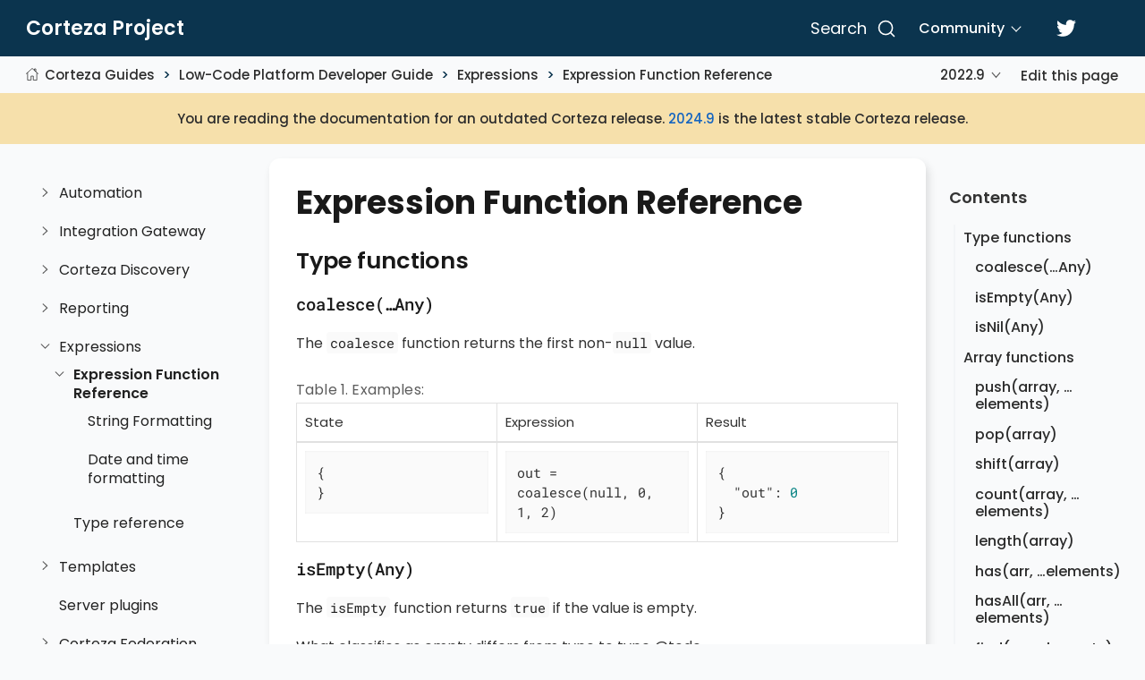

--- FILE ---
content_type: text/html
request_url: https://docs.cortezaproject.org/corteza-docs/2022.9/integrator-guide/expr/fnc-reference.html
body_size: 193445
content:
<!DOCTYPE html>
<html lang="en">
  <head>
    <meta charset="utf-8">
    <meta name="viewport" content="width=device-width,initial-scale=1">
    <title>Expression Function Reference :: Corteza Docs</title>
    <link rel="canonical" href="https://docs.cortezaproject.org/corteza-docs/2024.9/integrator-guide/expr/fnc-reference.html">
    <meta name="generator" content="Antora 3.1.14">
    <link rel="stylesheet" href="../../../../_/css/poppins.css">
    <link rel="stylesheet" href="../../../../_/css/site.css">
    <link rel="stylesheet" href="../../../../_/css/site-extra.css">
    <link rel="icon" href="../../../../icon.svg" type="image/svg+xml">

    <link rel="stylesheet" href="../../../../_/css/site-extra.css">
    <!-- downloaded from CDN -->
    <link rel="stylesheet" href="../../../../_/css/vendor/docsearch.min.css">
    <link rel="stylesheet" href="../../../../_/css/vendor/docsearch.css">

    <!-- DocSearch meta -->
    <meta name="docsearch:language" content="en" />
    <meta name="docsearch:version" content="2022.9" />
    <meta name="docsearch:module" content="integrator-guide" />

    <meta name="docsearch:index:key-section" content="" />

  </head>
  <body class="article">
<header class="header" role="banner">
  <nav class="navbar">
    <div class="navbar-brand">
      <div class="navbar-item">
        <a href="https://cortezaproject.org">Corteza Project</a>
      </div>
    </div>
    <div id="topbar-nav" class="navbar-menu">
      <div class="navbar-end">
        <div id="search-container"></div>
        <a class="navbar-link" href="https://forum.cortezaproject.org">Community</a>
        <a class="navbar-item" href="https://twitter.com/cortezaproject">
          <span class="icon">
            <svg aria-hidden="true" data-icon="twitter" role="img" xmlns="http://www.w3.org/2000/svg" viewBox="0 0 512 512">
              <path d="M459.37 151.716c.325 4.548.325 9.097.325 13.645 0 138.72-105.583 298.558-298.558 298.558-59.452 0-114.68-17.219-161.137-47.106 8.447.974 16.568 1.299 25.34 1.299 49.055 0 94.213-16.568 130.274-44.832-46.132-.975-84.792-31.188-98.112-72.772 6.498.974 12.995 1.624 19.818 1.624 9.421 0 18.843-1.3 27.614-3.573-48.081-9.747-84.143-51.98-84.143-102.985v-1.299c13.969 7.797 30.214 12.67 47.431 13.319-28.264-18.843-46.781-51.005-46.781-87.391 0-19.492 5.197-37.36 14.294-52.954 51.655 63.675 129.3 105.258 216.365 109.807-1.624-7.797-2.599-15.918-2.599-24.04 0-57.828 46.782-104.934 104.934-104.934 30.213 0 57.502 12.67 76.67 33.137 23.715-4.548 46.456-13.32 66.599-25.34-7.798 24.366-24.366 44.833-46.132 57.827 21.117-2.273 41.584-8.122 60.426-16.243-14.292 20.791-32.161 39.308-52.628 54.253z"></path>
            </svg>
          </span>
        </a>
      </div>
    </div>
  </nav>
</header>
<div class="body">
<main class="article">
<div class="toolbar toolbar-wrap">
  <div class="toolbar" role="navigation">
  <button class="nav-toggle"></button>
    <a href="../../../2024.9/index.html" class="home-link"></a>
  <nav class="breadcrumbs" aria-label="breadcrumbs">
  <ul>
    <li><a href="../../index.html">Corteza Guides</a></li>
    <li><a href="../index.html">Low-Code Platform Developer Guide</a></li>
    <li><a href="index.html">Expressions</a></li>
    <li><a href="fnc-reference.html">Expression Function Reference</a></li>
  </ul>
</nav>
  <div class="page-versions">
  <button class="version-menu-toggle" title="Show other versions of page">2022.9</button>
  <div class="version-menu">
    <a class="version" href="../../../2024.9/integrator-guide/expr/fnc-reference.html">2024.9</a>
    <a class="version" href="../../../2023.9/integrator-guide/expr/fnc-reference.html">2023.9</a>
    <a class="version" href="../../../2023.3/integrator-guide/expr/fnc-reference.html">2023.3</a>
    <a class="version is-current" href="fnc-reference.html">2022.9</a>
    <a class="version" href="../../../2022.3/integrator-guide/expr/fnc-reference.html">2022.3</a>
    <a class="version" href="../../../2021.9/integrator-guide/expr/fnc-reference.html">2021.9</a>
    <a class="version" href="../../../2021.3/integrator-guide/expr/fnc-reference.html">2021.3</a>
    <a class="version is-missing" href="../../../2020.12/index.html">2020.12</a>
    <a class="version is-missing" href="../../../2020.9/index.html">2020.9</a>
    <a class="version is-missing" href="../../../2020.6/index.html">2020.6</a>
    <a class="version is-missing" href="../../../2019.12/index.html">2019.12</a>
  </div>
</div>
    <div class="edit-this-page"><a href="https://github.com/cortezaproject/corteza-docs/edit/2022.9.x/src/modules/integrator-guide/pages/expr/fnc-reference.adoc">Edit this page</a></div>
      </div>

  <div class="notice notice-outdated">
    You are reading the documentation for an outdated Corteza release.
    <a href="../../../2024.9/integrator-guide/expr/fnc-reference.html">2024.9</a> is the latest stable Corteza release.
  </div>
</div>
  <div class="content">
<div class="nav-container" data-component="corteza-docs" data-version="2022.9">
  <aside class="nav">
    <div class="panels">
<div class="nav-panel-menu is-active" data-panel="menu">
  <nav class="nav-menu">
    <button class="nav-menu-toggle" aria-label="Toggle expand/collapse all" style="display: none"></button>
    <h3 class="title"><a href="../../index.html">Corteza Guides</a></h3>
<ul class="nav-list">
  <li class="nav-item" data-depth="0">
<ul class="nav-list">
  <li class="nav-item" data-depth="1">
    <button class="nav-item-toggle"></button>
    <a class="nav-link" href="../index.html">Low-Code Platform Developer Guide</a>
<ul class="nav-list">
  <li class="nav-item" data-depth="2">
    <button class="nav-item-toggle"></button>
    <a class="nav-link" href="../authentication/index.html">Authentication</a>
<ul class="nav-list">
  <li class="nav-item" data-depth="3">
    <a class="nav-link" href="../authentication/mfa.html">Multi-factor Authentication</a>
  </li>
  <li class="nav-item" data-depth="3">
    <button class="nav-item-toggle"></button>
    <a class="nav-link" href="../authentication/authenticate-external/index.html">Authentication of External Applications</a>
<ul class="nav-list">
  <li class="nav-item" data-depth="4">
    <a class="nav-link" href="../authentication/authenticate-external/with-corteza.html">Authenticate Using Corteza</a>
  </li>
</ul>
  </li>
  <li class="nav-item" data-depth="3">
    <a class="nav-link" href="../authentication/personalization.html">Personalize Authentication Screens</a>
  </li>
  <li class="nav-item" data-depth="3">
    <a class="nav-link" href="../authentication/session-duration.html">Defining Session Duration</a>
  </li>
  <li class="nav-item" data-depth="3">
    <button class="nav-item-toggle"></button>
    <a class="nav-link" href="../authentication/external/index.html">External Authentication Providers</a>
<ul class="nav-list">
  <li class="nav-item" data-depth="4">
    <a class="nav-link" href="../authentication/external/google.html">Google</a>
  </li>
  <li class="nav-item" data-depth="4">
    <a class="nav-link" href="../authentication/external/facebook.html">Facebook</a>
  </li>
  <li class="nav-item" data-depth="4">
    <a class="nav-link" href="../authentication/external/github.html">GitHub</a>
  </li>
  <li class="nav-item" data-depth="4">
    <a class="nav-link" href="../authentication/external/linkedin.html">LinkedIn</a>
  </li>
  <li class="nav-item" data-depth="4">
    <button class="nav-item-toggle"></button>
    <a class="nav-link" href="../authentication/external/saml/index.html">SAML</a>
<ul class="nav-list">
  <li class="nav-item" data-depth="5">
    <a class="nav-link" href="../authentication/external/saml/okta.html">Okta</a>
  </li>
</ul>
  </li>
</ul>
  </li>
</ul>
  </li>
  <li class="nav-item" data-depth="2">
    <button class="nav-item-toggle"></button>
    <a class="nav-link" href="../security-model/index.html">The Security Model</a>
<ul class="nav-list">
  <li class="nav-item" data-depth="3">
    <a class="nav-link" href="../security-model/users.html">User Management</a>
  </li>
  <li class="nav-item" data-depth="3">
    <a class="nav-link" href="../security-model/roles.html">Role Management</a>
  </li>
  <li class="nav-item" data-depth="3">
    <a class="nav-link" href="../security-model/permissions-evaluation.html">Permission Evaluation</a>
  </li>
  <li class="nav-item" data-depth="3">
    <button class="nav-item-toggle"></button>
    <span class="nav-text">References</span>
<ul class="nav-list">
  <li class="nav-item" data-depth="4">
    <a class="nav-link" href="../security-model/references/contextual-role-parameters.html">Contextual Role Evaluation</a>
  </li>
  <li class="nav-item" data-depth="4">
    <a class="nav-link" href="../security-model/references/operations.html">Resource Operation Reference</a>
  </li>
</ul>
  </li>
  <li class="nav-item" data-depth="3">
    <button class="nav-item-toggle"></button>
    <a class="nav-link" href="../security-model/examples/index.html">Examples</a>
<ul class="nav-list">
  <li class="nav-item" data-depth="4">
    <a class="nav-link" href="../security-model/examples/examples-contextual.html">Contextual Role Expression Examples</a>
  </li>
</ul>
  </li>
</ul>
  </li>
  <li class="nav-item" data-depth="2">
    <a class="nav-link" href="../create-application.html">Application Management</a>
  </li>
  <li class="nav-item" data-depth="2">
    <button class="nav-item-toggle"></button>
    <a class="nav-link" href="../i18n/index.html">Internationalisation</a>
<ul class="nav-list">
  <li class="nav-item" data-depth="3">
    <a class="nav-link" href="../i18n/static.html">Static Translations</a>
  </li>
  <li class="nav-item" data-depth="3">
    <a class="nav-link" href="../i18n/resource.html">Resource Translations</a>
  </li>
</ul>
  </li>
  <li class="nav-item" data-depth="2">
    <button class="nav-item-toggle"></button>
    <a class="nav-link" href="../accessing-corteza/index.html">Accessing Corteza</a>
<ul class="nav-list">
  <li class="nav-item" data-depth="3">
    <a class="nav-link" href="../accessing-corteza/api-clients.html">API Clients</a>
  </li>
  <li class="nav-item" data-depth="3">
    <a class="nav-link" href="../accessing-corteza/pagination.html">Pagination</a>
  </li>
  <li class="nav-item" data-depth="3">
    <a class="nav-link" href="../accessing-corteza/ql.html">Query Language</a>
  </li>
  <li class="nav-item" data-depth="3">
    <button class="nav-item-toggle"></button>
    <span class="nav-text">Examples</span>
<ul class="nav-list">
  <li class="nav-item" data-depth="4">
    <a class="nav-link" href="../accessing-corteza/examples/compose-records.html">Working With Low Code Records</a>
  </li>
  <li class="nav-item" data-depth="4">
    <a class="nav-link" href="../accessing-corteza/examples/compose-records-bulk.html">Bulk Low Code Record Operations</a>
  </li>
  <li class="nav-item" data-depth="4">
    <a class="nav-link" href="../accessing-corteza/examples/compose-attachments.html">Working with Low Code Attachments</a>
  </li>
</ul>
  </li>
</ul>
  </li>
  <li class="nav-item" data-depth="2">
    <button class="nav-item-toggle"></button>
    <a class="nav-link" href="../compose-configuration/index.html">Low Code configuration</a>
<ul class="nav-list">
  <li class="nav-item" data-depth="3">
    <a class="nav-link" href="../compose-configuration/record-revisions.html">Tracking Record Revisions</a>
  </li>
  <li class="nav-item" data-depth="3">
    <a class="nav-link" href="../compose-configuration/record-storage.html">Customizing Record Storage</a>
  </li>
  <li class="nav-item" data-depth="3">
    <a class="nav-link" href="../compose-configuration/import-export.html">Importing and exporting namespaces</a>
  </li>
  <li class="nav-item" data-depth="3">
    <a class="nav-link" href="../compose-configuration/duplication-detection.html">Duplicate Detection</a>
  </li>
  <li class="nav-item" data-depth="3">
    <a class="nav-link" href="../compose-configuration/field-types.html">Field Type Reference</a>
  </li>
  <li class="nav-item" data-depth="3">
    <a class="nav-link" href="../compose-configuration/page-blocks.html">Page Block Reference</a>
  </li>
  <li class="nav-item" data-depth="3">
    <button class="nav-item-toggle"></button>
    <a class="nav-link" href="../compose-configuration/examples/index.html">Examples</a>
<ul class="nav-list">
  <li class="nav-item" data-depth="4">
    <a class="nav-link" href="../compose-configuration/examples/record-filtering-nested.html">Record Filtering With Nested Fields</a>
  </li>
</ul>
  </li>
</ul>
  </li>
  <li class="nav-item" data-depth="2">
    <button class="nav-item-toggle"></button>
    <a class="nav-link" href="../dal-connections/index.html">DAL Connections</a>
<ul class="nav-list">
  <li class="nav-item" data-depth="3">
    <a class="nav-link" href="../dal-connections/connection-management.html">Connection Management</a>
  </li>
  <li class="nav-item" data-depth="3">
    <a class="nav-link" href="../dal-connections/troubleshooting.html">Troubleshooting</a>
  </li>
</ul>
  </li>
  <li class="nav-item" data-depth="2">
    <button class="nav-item-toggle"></button>
    <span class="nav-text">Data Privacy</span>
<ul class="nav-list">
  <li class="nav-item" data-depth="3">
    <a class="nav-link" href="../data-privacy/sensitivity-levels.html">Sensitivity Levels</a>
  </li>
</ul>
  </li>
  <li class="nav-item" data-depth="2">
    <button class="nav-item-toggle"></button>
    <a class="nav-link" href="../automation/index.html">Automation</a>
<ul class="nav-list">
  <li class="nav-item" data-depth="3">
    <a class="nav-link" href="../automation/execution-flow-details.html">Execution flow details</a>
  </li>
  <li class="nav-item" data-depth="3">
    <button class="nav-item-toggle"></button>
    <a class="nav-link" href="../automation/workflows/index.html">Workflows</a>
<ul class="nav-list">
  <li class="nav-item" data-depth="4">
    <button class="nav-item-toggle"></button>
    <span class="nav-text">Scaling</span>
<ul class="nav-list">
  <li class="nav-item" data-depth="5">
    <a class="nav-link" href="../automation/workflows/scaling/sub-workflows.html">Subworkflows</a>
  </li>
</ul>
  </li>
  <li class="nav-item" data-depth="4">
    <a class="nav-link" href="../automation/workflows/execution-lifecycle.html">Execution Lifecycle</a>
  </li>
  <li class="nav-item" data-depth="4">
    <a class="nav-link" href="../automation/workflows/style-guide.html">Style Guide</a>
  </li>
  <li class="nav-item" data-depth="4">
    <a class="nav-link" href="../automation/workflows/best-practices.html">Best Practices</a>
  </li>
  <li class="nav-item" data-depth="4">
    <a class="nav-link" href="../automation/workflows/scope-in-depth.html">Workflow Scope in Depth</a>
  </li>
  <li class="nav-item" data-depth="4">
    <a class="nav-link" href="../automation/workflows/record-selection.html">Processing Record Selection</a>
  </li>
  <li class="nav-item" data-depth="4">
    <a class="nav-link" href="../automation/workflows/automation-scripts.html">Execution of Automation Scripts</a>
  </li>
  <li class="nav-item" data-depth="4">
    <a class="nav-link" href="../automation/workflows/email-send.html">Working with Email</a>
  </li>
  <li class="nav-item" data-depth="4">
    <a class="nav-link" href="../automation/workflows/testing-debugging.html">Testing and Debugging Workflows</a>
  </li>
  <li class="nav-item" data-depth="4">
    <button class="nav-item-toggle"></button>
    <span class="nav-text">References</span>
<ul class="nav-list">
  <li class="nav-item" data-depth="5">
    <a class="nav-link" href="../automation/workflows/func-reference.html">Function Reference</a>
  </li>
  <li class="nav-item" data-depth="5">
    <a class="nav-link" href="../automation/workflows/types.html">Data Types</a>
  </li>
</ul>
  </li>
  <li class="nav-item" data-depth="4">
    <button class="nav-item-toggle"></button>
    <a class="nav-link" href="../automation/workflows/examples/index.html">Examples</a>
<ul class="nav-list">
  <li class="nav-item" data-depth="5">
    <a class="nav-link" href="../automation/workflows/examples/interval.html">Interval</a>
  </li>
  <li class="nav-item" data-depth="5">
    <a class="nav-link" href="../automation/workflows/examples/timestamp.html">Timestamp</a>
  </li>
  <li class="nav-item" data-depth="5">
    <a class="nav-link" href="../automation/workflows/examples/email-attachment.html">Add an attachment to an email</a>
  </li>
  <li class="nav-item" data-depth="5">
    <a class="nav-link" href="../automation/workflows/examples/gw-parse-payload.html">Parse Integration Gateway Request</a>
  </li>
  <li class="nav-item" data-depth="5">
    <a class="nav-link" href="../automation/workflows/examples/record.html">Workfing with Records</a>
  </li>
  <li class="nav-item" data-depth="5">
    <a class="nav-link" href="../automation/workflows/examples/template-rendering.html">Template rendering</a>
  </li>
  <li class="nav-item" data-depth="5">
    <a class="nav-link" href="../automation/workflows/examples/parallelism.html">Parallelism</a>
  </li>
  <li class="nav-item" data-depth="5">
    <a class="nav-link" href="../automation/workflows/examples/dynamic-config.html">Dynamic Configuration</a>
  </li>
  <li class="nav-item" data-depth="5">
    <a class="nav-link" href="../automation/workflows/examples/execution-timeout.html">Execution timeout</a>
  </li>
  <li class="nav-item" data-depth="5">
    <a class="nav-link" href="../automation/workflows/examples/messagebus-read-write.html">Messagebus Queue</a>
  </li>
</ul>
  </li>
</ul>
  </li>
  <li class="nav-item" data-depth="3">
    <button class="nav-item-toggle"></button>
    <a class="nav-link" href="../automation/automation-scripts/index.html">Automation scripts</a>
<ul class="nav-list">
  <li class="nav-item" data-depth="4">
    <a class="nav-link" href="../automation/automation-scripts/node-modules.html">Node modules</a>
  </li>
  <li class="nav-item" data-depth="4">
    <a class="nav-link" href="../automation/automation-scripts/edit-built-in-scripts.html">Modifying built-in scripts</a>
  </li>
  <li class="nav-item" data-depth="4">
    <a class="nav-link" href="../automation/automation-scripts/testing.html">Testing</a>
  </li>
  <li class="nav-item" data-depth="4">
    <a class="nav-link" href="../automation/automation-scripts/deploying.html">Deployment of automation scripts</a>
  </li>
  <li class="nav-item" data-depth="4">
    <a class="nav-link" href="../automation/automation-scripts/debugging.html">Debugging</a>
  </li>
  <li class="nav-item" data-depth="4">
    <a class="nav-link" href="../automation/automation-scripts/corredor-helpers.html">Corredor helpers</a>
  </li>
  <li class="nav-item" data-depth="4">
    <button class="nav-item-toggle"></button>
    <span class="nav-text">References</span>
<ul class="nav-list">
  <li class="nav-item" data-depth="5">
    <a class="nav-link" href="../automation/automation-scripts/references/resource-events.html">Resources and events</a>
  </li>
  <li class="nav-item" data-depth="5">
    <a class="nav-link" href="../automation/automation-scripts/references/resource-constraints/index.html">Resource constraints</a>
  </li>
</ul>
  </li>
  <li class="nav-item" data-depth="4">
    <button class="nav-item-toggle"></button>
    <span class="nav-text">Samples</span>
<ul class="nav-list">
  <li class="nav-item" data-depth="5">
    <a class="nav-link" href="../automation/automation-scripts/samples/triggers/index.html">Triggers</a>
  </li>
  <li class="nav-item" data-depth="5">
    <a class="nav-link" href="../automation/automation-scripts/samples/server-scripts/index.html">Server scripts</a>
  </li>
  <li class="nav-item" data-depth="5">
    <a class="nav-link" href="../automation/automation-scripts/samples/client-scripts/index.html">Client scripts</a>
  </li>
</ul>
  </li>
</ul>
  </li>
</ul>
  </li>
  <li class="nav-item" data-depth="2">
    <button class="nav-item-toggle"></button>
    <a class="nav-link" href="../api-gw/index.html">Integration Gateway</a>
<ul class="nav-list">
  <li class="nav-item" data-depth="3">
    <a class="nav-link" href="../api-gw/profiler.html">Route Profiler</a>
  </li>
  <li class="nav-item" data-depth="3">
    <a class="nav-link" href="../api-gw/javascript-processing.html">Process Requests with JavaScript</a>
  </li>
  <li class="nav-item" data-depth="3">
    <a class="nav-link" href="../api-gw/workflow-processing.html">Workflow Processing</a>
  </li>
</ul>
  </li>
  <li class="nav-item" data-depth="2">
    <button class="nav-item-toggle"></button>
    <a class="nav-link" href="../discovery/index.html">Corteza Discovery</a>
<ul class="nav-list">
  <li class="nav-item" data-depth="3">
    <button class="nav-item-toggle"></button>
    <a class="nav-link" href="../discovery/examples/index.html">Examples</a>
<ul class="nav-list">
  <li class="nav-item" data-depth="4">
    <a class="nav-link" href="../discovery/examples/limit-namespace.html">Index Only Specified Namespace</a>
  </li>
</ul>
  </li>
</ul>
  </li>
  <li class="nav-item" data-depth="2">
    <button class="nav-item-toggle"></button>
    <a class="nav-link" href="../reporting/index.html">Reporting</a>
<ul class="nav-list">
  <li class="nav-item" data-depth="3">
    <a class="nav-link" href="../reporting/expr-reference.html">Expression Reference</a>
  </li>
  <li class="nav-item" data-depth="3">
    <a class="nav-link" href="../reporting/prefilter.html">Pre-filters</a>
  </li>
  <li class="nav-item" data-depth="3">
    <a class="nav-link" href="../reporting/presort.html">Presort</a>
  </li>
</ul>
  </li>
  <li class="nav-item" data-depth="2">
    <button class="nav-item-toggle"></button>
    <a class="nav-link" href="index.html">Expressions</a>
<ul class="nav-list">
  <li class="nav-item is-current-page" data-depth="3">
    <button class="nav-item-toggle"></button>
    <a class="nav-link" href="fnc-reference.html">Expression Function Reference</a>
<ul class="nav-list">
  <li class="nav-item" data-depth="4">
    <a class="nav-link" href="string-formatting.html">String Formatting</a>
  </li>
  <li class="nav-item" data-depth="4">
    <a class="nav-link" href="datetime-formatting.html">Date and time formatting</a>
  </li>
</ul>
  </li>
  <li class="nav-item" data-depth="3">
    <a class="nav-link" href="type-reference.html">Type reference</a>
  </li>
</ul>
  </li>
  <li class="nav-item" data-depth="2">
    <button class="nav-item-toggle"></button>
    <a class="nav-link" href="../templates/index.html">Templates</a>
<ul class="nav-list">
  <li class="nav-item" data-depth="3">
    <a class="nav-link" href="../templates/variables.html">Variables</a>
  </li>
</ul>
  </li>
  <li class="nav-item" data-depth="2">
    <a class="nav-link" href="../server-plugins/index.html">Server plugins</a>
  </li>
  <li class="nav-item" data-depth="2">
    <button class="nav-item-toggle"></button>
    <a class="nav-link" href="../federation/index.html">Corteza Federation</a>
<ul class="nav-list">
  <li class="nav-item" data-depth="3">
    <a class="nav-link" href="../federation/nodes.html">Federated Nodes</a>
  </li>
  <li class="nav-item" data-depth="3">
    <a class="nav-link" href="../federation/share-data.html">Data Synchronization</a>
  </li>
</ul>
  </li>
  <li class="nav-item" data-depth="2">
    <button class="nav-item-toggle"></button>
    <span class="nav-text">Troubleshooting</span>
<ul class="nav-list">
  <li class="nav-item" data-depth="3">
    <a class="nav-link" href="../troubleshooting/stale-data.html">Stale Data</a>
  </li>
  <li class="nav-item" data-depth="3">
    <a class="nav-link" href="../troubleshooting/logging.html">Logging</a>
  </li>
</ul>
  </li>
  <li class="nav-item" data-depth="2">
    <a class="nav-link" href="../miscellaneous.html">Miscellaneous</a>
  </li>
</ul>
  </li>
</ul>
  </li>
  <li class="nav-item" data-depth="0">
<ul class="nav-list">
  <li class="nav-item" data-depth="1">
    <button class="nav-item-toggle"></button>
    <a class="nav-link" href="../../end-user-guide/index.html">Application End-User Guide</a>
<ul class="nav-list">
  <li class="nav-item" data-depth="2">
    <button class="nav-item-toggle"></button>
    <a class="nav-link" href="../../end-user-guide/data-privacy/index.html">Data Privacy</a>
<ul class="nav-list">
  <li class="nav-item" data-depth="3">
    <a class="nav-link" href="../../end-user-guide/data-privacy/data-privacy-console.html">Data Privacy Console</a>
  </li>
  <li class="nav-item" data-depth="3">
    <a class="nav-link" href="../../end-user-guide/data-privacy/data-privacy-officer.html">Data Privacy Officer</a>
  </li>
</ul>
  </li>
  <li class="nav-item" data-depth="2">
    <a class="nav-link" href="../../end-user-guide/crm/index.html">Corteza CRM</a>
  </li>
  <li class="nav-item" data-depth="2">
    <a class="nav-link" href="../../end-user-guide/case-management/index.html">Case Management</a>
  </li>
</ul>
  </li>
</ul>
  </li>
  <li class="nav-item" data-depth="0">
<ul class="nav-list">
  <li class="nav-item" data-depth="1">
    <button class="nav-item-toggle"></button>
    <a class="nav-link" href="../../developer-guide/index.html">Platform Developer Guide</a>
<ul class="nav-list">
  <li class="nav-item" data-depth="2">
    <button class="nav-item-toggle"></button>
    <a class="nav-link" href="../../developer-guide/documentation/index.html">Documentation</a>
<ul class="nav-list">
  <li class="nav-item" data-depth="3">
    <a class="nav-link" href="../../developer-guide/documentation/annotations.html">Image annotations</a>
  </li>
  <li class="nav-item" data-depth="3">
    <a class="nav-link" href="../../developer-guide/documentation/examples/index.html">Examples</a>
  </li>
  <li class="nav-item" data-depth="3">
    <a class="nav-link" href="../../developer-guide/documentation/changelog.html">Changelog</a>
  </li>
</ul>
  </li>
  <li class="nav-item" data-depth="2">
    <button class="nav-item-toggle"></button>
    <a class="nav-link" href="../../developer-guide/release-cycle/index.html">Release cycle</a>
<ul class="nav-list">
  <li class="nav-item" data-depth="3">
    <a class="nav-link" href="../../developer-guide/release-cycle/docs.html">Corteza Docs</a>
  </li>
  <li class="nav-item" data-depth="3">
    <a class="nav-link" href="../../developer-guide/release-cycle/core-repos.html">Corteza Core Repositories</a>
  </li>
</ul>
  </li>
  <li class="nav-item" data-depth="2">
    <button class="nav-item-toggle"></button>
    <a class="nav-link" href="../../developer-guide/corteza-server/index.html">Corteza Server</a>
<ul class="nav-list">
  <li class="nav-item" data-depth="3">
    <a class="nav-link" href="../../developer-guide/corteza-server/structure.html">Project Structure</a>
  </li>
  <li class="nav-item" data-depth="3">
    <a class="nav-link" href="../../developer-guide/corteza-server/access-control/index.html">Access control</a>
  </li>
  <li class="nav-item" data-depth="3">
    <a class="nav-link" href="../../developer-guide/corteza-server/i18n.html">Internationalization</a>
  </li>
  <li class="nav-item" data-depth="3">
    <a class="nav-link" href="../../developer-guide/corteza-server/api.html">REST API</a>
  </li>
  <li class="nav-item" data-depth="3">
    <a class="nav-link" href="../../developer-guide/corteza-server/auth.html">Authentication and authorization</a>
  </li>
  <li class="nav-item" data-depth="3">
    <a class="nav-link" href="../../developer-guide/corteza-server/codegen.html">Generating Code</a>
  </li>
  <li class="nav-item" data-depth="3">
    <a class="nav-link" href="../../developer-guide/corteza-server/store.html">The Store Layer</a>
  </li>
  <li class="nav-item" data-depth="3">
    <a class="nav-link" href="../../developer-guide/corteza-server/workflows/index.html">Workflow</a>
  </li>
  <li class="nav-item" data-depth="3">
    <a class="nav-link" href="../../developer-guide/corteza-server/sink.html">Sink Routes</a>
  </li>
  <li class="nav-item" data-depth="3">
    <a class="nav-link" href="../../developer-guide/corteza-server/resource-labels.html">Resource Labels</a>
  </li>
  <li class="nav-item" data-depth="3">
    <a class="nav-link" href="../../developer-guide/corteza-server/messagebus.html">Messagebus</a>
  </li>
  <li class="nav-item" data-depth="3">
    <button class="nav-item-toggle"></button>
    <span class="nav-text">Expressions</span>
<ul class="nav-list">
  <li class="nav-item" data-depth="4">
    <a class="nav-link" href="../../developer-guide/corteza-server/expressions/types.html">Data type reference</a>
  </li>
</ul>
  </li>
  <li class="nav-item" data-depth="3">
    <button class="nav-item-toggle"></button>
    <a class="nav-link" href="../../developer-guide/corteza-server/federation/index.html">Federation</a>
<ul class="nav-list">
  <li class="nav-item" data-depth="4">
    <a class="nav-link" href="../../developer-guide/corteza-server/federation/glossary.html">Glossary</a>
  </li>
  <li class="nav-item" data-depth="4">
    <a class="nav-link" href="../../developer-guide/corteza-server/federation/node-pair.html">Node pairing</a>
  </li>
  <li class="nav-item" data-depth="4">
    <a class="nav-link" href="../../developer-guide/corteza-server/federation/node-sync.html">Node syncing</a>
  </li>
  <li class="nav-item" data-depth="4">
    <a class="nav-link" href="../../developer-guide/corteza-server/federation/security-logging.html">Security &amp; Logging</a>
  </li>
  <li class="nav-item" data-depth="4">
    <a class="nav-link" href="../../developer-guide/corteza-server/federation/dev-notes.html">Local development</a>
  </li>
</ul>
  </li>
</ul>
  </li>
  <li class="nav-item" data-depth="2">
    <button class="nav-item-toggle"></button>
    <a class="nav-link" href="../../developer-guide/web-applications/index.html">Web Applications</a>
<ul class="nav-list">
  <li class="nav-item" data-depth="3">
    <a class="nav-link" href="../../developer-guide/web-applications/structure.html">Structure</a>
  </li>
  <li class="nav-item" data-depth="3">
    <a class="nav-link" href="../../developer-guide/web-applications/i18n.html">Internationalization</a>
  </li>
  <li class="nav-item" data-depth="3">
    <a class="nav-link" href="../../developer-guide/web-applications/c3.html">C3</a>
  </li>
  <li class="nav-item" data-depth="3">
    <a class="nav-link" href="../../developer-guide/web-applications/record-list-filtering.html">Record list filter</a>
  </li>
</ul>
  </li>
  <li class="nav-item" data-depth="2">
    <button class="nav-item-toggle"></button>
    <a class="nav-link" href="../../developer-guide/corteza-js/index.html">Corteza JS</a>
<ul class="nav-list">
  <li class="nav-item" data-depth="3">
    <a class="nav-link" href="../../developer-guide/corteza-js/structure.html">Structure</a>
  </li>
</ul>
  </li>
  <li class="nav-item" data-depth="2">
    <button class="nav-item-toggle"></button>
    <a class="nav-link" href="../../developer-guide/corteza-vue/index.html">Corteza Vue</a>
<ul class="nav-list">
  <li class="nav-item" data-depth="3">
    <a class="nav-link" href="../../developer-guide/corteza-vue/structure.html">Structure</a>
  </li>
  <li class="nav-item" data-depth="3">
    <a class="nav-link" href="../../developer-guide/corteza-vue/authentication.html">Authentication</a>
  </li>
</ul>
  </li>
</ul>
  </li>
</ul>
  </li>
  <li class="nav-item" data-depth="0">
<ul class="nav-list">
  <li class="nav-item" data-depth="1">
    <button class="nav-item-toggle"></button>
    <a class="nav-link" href="../../devops-guide/index.html">DevOps Guide</a>
<ul class="nav-list">
  <li class="nav-item" data-depth="2">
    <a class="nav-link" href="../../devops-guide/system-requirements.html">System Requirements</a>
  </li>
  <li class="nav-item" data-depth="2">
    <button class="nav-item-toggle"></button>
    <span class="nav-text">Maintenance</span>
<ul class="nav-list">
  <li class="nav-item" data-depth="3">
    <a class="nav-link" href="../../devops-guide/maintenance/backups.html">Backups</a>
  </li>
  <li class="nav-item" data-depth="3">
    <a class="nav-link" href="../../devops-guide/maintenance/database-password.html">Changing the Database Password</a>
  </li>
  <li class="nav-item" data-depth="3">
    <a class="nav-link" href="../../devops-guide/maintenance/sql-snippets.html">SQL Snippets</a>
  </li>
</ul>
  </li>
  <li class="nav-item" data-depth="2">
    <button class="nav-item-toggle"></button>
    <a class="nav-link" href="../../devops-guide/troubleshooting/index.html">Troubleshooting</a>
<ul class="nav-list">
  <li class="nav-item" data-depth="3">
    <a class="nav-link" href="../../devops-guide/troubleshooting/health-check.html">Health Check</a>
  </li>
  <li class="nav-item" data-depth="3">
    <a class="nav-link" href="../../devops-guide/troubleshooting/logging.html">Logging</a>
  </li>
  <li class="nav-item" data-depth="3">
    <a class="nav-link" href="../../devops-guide/troubleshooting/web-console.html">Corteza Server Web Console</a>
  </li>
</ul>
  </li>
  <li class="nav-item" data-depth="2">
    <a class="nav-link" href="../../devops-guide/access-control/index.html">Access Control</a>
  </li>
  <li class="nav-item" data-depth="2">
    <a class="nav-link" href="../../devops-guide/discovery/index.html">Corteza Discovery</a>
  </li>
  <li class="nav-item" data-depth="2">
    <a class="nav-link" href="../../devops-guide/i18n/index.html">Internationalization</a>
  </li>
  <li class="nav-item" data-depth="2">
    <a class="nav-link" href="../../devops-guide/email-relay.html">Email Relay</a>
  </li>
  <li class="nav-item" data-depth="2">
    <a class="nav-link" href="../../devops-guide/sink-route.html">Sink Routes</a>
  </li>
  <li class="nav-item" data-depth="2">
    <a class="nav-link" href="../../devops-guide/pdf-renderer.html">PDF Renderer</a>
  </li>
  <li class="nav-item" data-depth="2">
    <a class="nav-link" href="../../devops-guide/server-plugins/index.html">Server plugins</a>
  </li>
  <li class="nav-item" data-depth="2">
    <button class="nav-item-toggle"></button>
    <span class="nav-text">References</span>
<ul class="nav-list">
  <li class="nav-item" data-depth="3">
    <button class="nav-item-toggle"></button>
    <span class="nav-text">System Configuration</span>
<ul class="nav-list">
  <li class="nav-item" data-depth="4">
    <a class="nav-link" href="../../devops-guide/references/configuration/server.html">Server configuration</a>
  </li>
  <li class="nav-item" data-depth="4">
    <a class="nav-link" href="../../devops-guide/references/configuration/corredor.html">Corredor Server configuration</a>
  </li>
</ul>
  </li>
  <li class="nav-item" data-depth="3">
    <button class="nav-item-toggle"></button>
    <span class="nav-text">Command Line Interface</span>
<ul class="nav-list">
  <li class="nav-item" data-depth="4">
    <a class="nav-link" href="../../devops-guide/references/cli-reference.html">CLI Reference</a>
  </li>
</ul>
  </li>
</ul>
  </li>
  <li class="nav-item" data-depth="2">
    <button class="nav-item-toggle"></button>
    <span class="nav-text">Examples</span>
<ul class="nav-list">
  <li class="nav-item" data-depth="3">
    <button class="nav-item-toggle"></button>
    <span class="nav-text">Command Line Interface</span>
<ul class="nav-list">
  <li class="nav-item" data-depth="4">
    <a class="nav-link" href="../../devops-guide/examples/cli/record-import.html">Import Low Code Records</a>
  </li>
  <li class="nav-item" data-depth="4">
    <a class="nav-link" href="../../devops-guide/examples/cli/resource-translation-import.html">Importing Resource Translations</a>
  </li>
</ul>
  </li>
  <li class="nav-item" data-depth="3">
    <button class="nav-item-toggle"></button>
    <a class="nav-link" href="../../devops-guide/examples/deploy-offline/index.html">Offline Deployment Examples</a>
<ul class="nav-list">
  <li class="nav-item" data-depth="4">
    <a class="nav-link" href="../../devops-guide/examples/deploy-offline/multi-mysql.html">Multi-image MySQL</a>
  </li>
  <li class="nav-item" data-depth="4">
    <a class="nav-link" href="../../devops-guide/examples/deploy-offline/single-sqlite-inmem.html">Single Image SQLite in Memory</a>
  </li>
</ul>
  </li>
  <li class="nav-item" data-depth="3">
    <button class="nav-item-toggle"></button>
    <a class="nav-link" href="../../devops-guide/examples/deploy-online/index.html">Online Deployment Examples</a>
<ul class="nav-list">
  <li class="nav-item" data-depth="4">
    <a class="nav-link" href="../../devops-guide/examples/deploy-online/multi-mysql.html">Multi-Image MySQL</a>
  </li>
  <li class="nav-item" data-depth="4">
    <a class="nav-link" href="../../devops-guide/examples/deploy-online/multi-pgsql.html">Multi-Image PostgreSQL</a>
  </li>
</ul>
  </li>
</ul>
  </li>
  <li class="nav-item" data-depth="2">
    <button class="nav-item-toggle"></button>
    <span class="nav-text">Miscellaneous</span>
<ul class="nav-list">
  <li class="nav-item" data-depth="3">
    <a class="nav-link" href="../../devops-guide/miscellaneous/containerized-storage.html">Setup containerized database</a>
  </li>
  <li class="nav-item" data-depth="3">
    <button class="nav-item-toggle"></button>
    <span class="nav-text">Benchmarks</span>
<ul class="nav-list">
  <li class="nav-item" data-depth="4">
    <a class="nav-link" href="../../devops-guide/miscellaneous/benchmark-classic.html">Benchmark for Shared Tables</a>
  </li>
  <li class="nav-item" data-depth="4">
    <a class="nav-link" href="../../devops-guide/miscellaneous/benchmark-dedicated.html">Benchmark for Dedicated Tables</a>
  </li>
</ul>
  </li>
</ul>
  </li>
  <li class="nav-item" data-depth="2">
    <button class="nav-item-toggle"></button>
    <a class="nav-link" href="../../devops-guide/upgrade/index.html">Upgrading Corteza</a>
<ul class="nav-list">
  <li class="nav-item" data-depth="3">
    <a class="nav-link" href="../../devops-guide/upgrade/202109.html">Upgrading to 2021.9</a>
  </li>
  <li class="nav-item" data-depth="3">
    <a class="nav-link" href="../../devops-guide/upgrade/202103.html">Upgrading to 2021.3</a>
  </li>
  <li class="nav-item" data-depth="3">
    <a class="nav-link" href="../../devops-guide/upgrade/202012.html">Upgrading to 2020.12</a>
  </li>
  <li class="nav-item" data-depth="3">
    <a class="nav-link" href="../../devops-guide/upgrade/202009.html">Upgrading to 2020.9</a>
  </li>
  <li class="nav-item" data-depth="3">
    <a class="nav-link" href="../../devops-guide/upgrade/202003.html">Upgrading to 2020.3</a>
  </li>
</ul>
  </li>
</ul>
  </li>
</ul>
  </li>
  <li class="nav-item" data-depth="0">
<ul class="nav-list">
  <li class="nav-item" data-depth="1">
    <button class="nav-item-toggle"></button>
    <a class="nav-link" href="../../changelog/index.html">Changelog</a>
<ul class="nav-list">
  <li class="nav-item" data-depth="2">
    <a class="nav-link" href="../../changelog/202209/index.html"><code>2022.9</code></a>
  </li>
  <li class="nav-item" data-depth="2">
    <a class="nav-link" href="../../changelog/202203/index.html"><code>2022.3</code></a>
  </li>
  <li class="nav-item" data-depth="2">
    <a class="nav-link" href="../../changelog/202109/index.html"><code>2021.9</code></a>
  </li>
  <li class="nav-item" data-depth="2">
    <a class="nav-link" href="../../changelog/202103.html"><code>2021.3</code></a>
  </li>
  <li class="nav-item" data-depth="2">
    <a class="nav-link" href="../../changelog/archive/index.html">Release archive</a>
  </li>
</ul>
  </li>
</ul>
  </li>
  <li class="nav-item" data-depth="0">
<ul class="nav-list">
  <li class="nav-item" data-depth="1">
    <a class="nav-link" href="https://docs.cortezaproject.org/corteza-api-docs/corteza-js/2022.9/index.html">Corteza js API</a>
  </li>
  <li class="nav-item" data-depth="1">
    <a class="nav-link" href="https://docs.cortezaproject.org/corteza-api-docs/corteza-server/2022.9/index.html">Corteza server API</a>
  </li>
</ul>
  </li>
</ul>
  </nav>
</div>
<div></div>
    </div>
  </aside>
</div>
<aside class="toc sidebar" data-title="Contents" data-levels="2">
  <div class="toc-menu"></div>
</aside>
<article class="doc">
<h1 class="page">Expression Function Reference</h1>
<div class="sect1">
<h2 id="_type_functions"><a class="anchor" href="#_type_functions"></a>Type functions</h2>
<div class="sectionbody">
<div class="sect2">
<h3 id="_coalesceany"><a class="anchor" href="#_coalesceany"></a><code>coalesce(&#8230;&#8203;Any)</code></h3>
<div class="paragraph">
<p>The <code>coalesce</code> function returns the first non-<code>null</code> value.</p>
</div>
<table class="tableblock frame-all grid-all stretch">
<caption class="title">Table 1. Examples:</caption>
<colgroup>
<col style="width: 33.3333%;">
<col style="width: 33.3333%;">
<col style="width: 33.3334%;">
</colgroup>
<thead>
<tr>
<th class="tableblock halign-left valign-top">State</th>
<th class="tableblock halign-left valign-top">Expression</th>
<th class="tableblock halign-left valign-top">Result</th>
</tr>
</thead>
<tbody>
<tr>
<td class="tableblock halign-left valign-top"><div class="content"><div class="listingblock">
<div class="content">
<pre class="highlightjs highlight"><code class="language-json hljs" data-lang="json">{
}</code></pre>
</div>
</div></div></td>
<td class="tableblock halign-left valign-top"><div class="content"><div class="listingblock">
<div class="content">
<pre class="highlightjs highlight"><code class="language-none hljs">out = coalesce(null, 0, 1, 2)</code></pre>
</div>
</div></div></td>
<td class="tableblock halign-left valign-top"><div class="content"><div class="listingblock">
<div class="content">
<pre class="highlightjs highlight"><code class="language-json hljs" data-lang="json">{
  "out": 0
}</code></pre>
</div>
</div></div></td>
</tr>
</tbody>
</table>
</div>
<div class="sect2">
<h3 id="_isemptyany"><a class="anchor" href="#_isemptyany"></a><code>isEmpty(Any)</code></h3>
<div class="paragraph">
<p>The <code>isEmpty</code> function returns <code>true</code> if the value is empty.</p>
</div>
<div class="paragraph">
<p>What classifies as empty differs from type to type @todo.</p>
</div>
<table class="tableblock frame-all grid-all stretch">
<caption class="title">Table 2. Examples:</caption>
<colgroup>
<col style="width: 33.3333%;">
<col style="width: 33.3333%;">
<col style="width: 33.3334%;">
</colgroup>
<thead>
<tr>
<th class="tableblock halign-left valign-top">State</th>
<th class="tableblock halign-left valign-top">Expression</th>
<th class="tableblock halign-left valign-top">Result</th>
</tr>
</thead>
<tbody>
<tr>
<td class="tableblock halign-left valign-top"><div class="content"><div class="listingblock">
<div class="content">
<pre class="highlightjs highlight"><code class="language-json hljs" data-lang="json">{
  "in": ""
}</code></pre>
</div>
</div></div></td>
<td class="tableblock halign-left valign-top"><div class="content"><div class="listingblock">
<div class="content">
<pre class="highlightjs highlight"><code class="language-none hljs">out = isEmpty(in)</code></pre>
</div>
</div></div></td>
<td class="tableblock halign-left valign-top"><div class="content"><div class="listingblock">
<div class="content">
<pre class="highlightjs highlight"><code class="language-json hljs" data-lang="json">{
  "in": "",
  "out": true
}</code></pre>
</div>
</div></div></td>
</tr>
<tr>
<td class="tableblock halign-left valign-top"><div class="content"><div class="listingblock">
<div class="content">
<pre class="highlightjs highlight"><code class="language-json hljs" data-lang="json">{
  "in": 0
}</code></pre>
</div>
</div></div></td>
<td class="tableblock halign-left valign-top"><div class="content"><div class="listingblock">
<div class="content">
<pre class="highlightjs highlight"><code class="language-none hljs">out = isEmpty(in)</code></pre>
</div>
</div></div></td>
<td class="tableblock halign-left valign-top"><div class="content"><div class="listingblock">
<div class="content">
<pre class="highlightjs highlight"><code class="language-json hljs" data-lang="json">{
  "in": 0,
  "out": true
}</code></pre>
</div>
</div></div></td>
</tr>
</tbody>
</table>
</div>
<div class="sect2">
<h3 id="_isnilany"><a class="anchor" href="#_isnilany"></a><code>isNil(Any)</code></h3>
<div class="paragraph">
<p>The <code>isNil</code> function returns <code>true</code> if the given value is <code>null</code>.</p>
</div>
<table class="tableblock frame-all grid-all stretch">
<caption class="title">Table 3. Examples:</caption>
<colgroup>
<col style="width: 33.3333%;">
<col style="width: 33.3333%;">
<col style="width: 33.3334%;">
</colgroup>
<thead>
<tr>
<th class="tableblock halign-left valign-top">State</th>
<th class="tableblock halign-left valign-top">Expression</th>
<th class="tableblock halign-left valign-top">Result</th>
</tr>
</thead>
<tbody>
<tr>
<td class="tableblock halign-left valign-top"><div class="content"><div class="listingblock">
<div class="content">
<pre class="highlightjs highlight"><code class="language-json hljs" data-lang="json">{
  "in": null
}</code></pre>
</div>
</div></div></td>
<td class="tableblock halign-left valign-top"><div class="content"><div class="listingblock">
<div class="content">
<pre class="highlightjs highlight"><code class="language-none hljs">out = isNil(in)</code></pre>
</div>
</div></div></td>
<td class="tableblock halign-left valign-top"><div class="content"><div class="listingblock">
<div class="content">
<pre class="highlightjs highlight"><code class="language-json hljs" data-lang="json">{
  "in": null,
  "out": true
}</code></pre>
</div>
</div></div></td>
</tr>
<tr>
<td class="tableblock halign-left valign-top"><div class="content"><div class="listingblock">
<div class="content">
<pre class="highlightjs highlight"><code class="language-json hljs" data-lang="json">{
  "in": 10
}</code></pre>
</div>
</div></div></td>
<td class="tableblock halign-left valign-top"><div class="content"><div class="listingblock">
<div class="content">
<pre class="highlightjs highlight"><code class="language-none hljs">out = isNil(in)</code></pre>
</div>
</div></div></td>
<td class="tableblock halign-left valign-top"><div class="content"><div class="listingblock">
<div class="content">
<pre class="highlightjs highlight"><code class="language-json hljs" data-lang="json">{
  "in": 10,
  "out": false
}</code></pre>
</div>
</div></div></td>
</tr>
</tbody>
</table>
</div>
</div>
</div>
<div class="sect1">
<h2 id="_array_functions"><a class="anchor" href="#_array_functions"></a>Array functions</h2>
<div class="sectionbody">
<div class="sect2">
<h3 id="_pusharray_elements"><a class="anchor" href="#_pusharray_elements"></a><code>push(array, &#8230;&#8203;elements)</code></h3>
<div class="paragraph">
<p>The <code>push</code> function adds a the specified elements to the end of the array and returns a new array.</p>
</div>
<div class="paragraph">
<p><strong>The original array remains unchanged.</strong></p>
</div>
<table class="tableblock frame-all grid-all stretch">
<caption class="title">Table 4. Examples:</caption>
<colgroup>
<col style="width: 33.3333%;">
<col style="width: 33.3333%;">
<col style="width: 33.3334%;">
</colgroup>
<thead>
<tr>
<th class="tableblock halign-left valign-top">State</th>
<th class="tableblock halign-left valign-top">Expression</th>
<th class="tableblock halign-left valign-top">Result</th>
</tr>
</thead>
<tbody>
<tr>
<td class="tableblock halign-left valign-top"><div class="content"><div class="listingblock">
<div class="content">
<pre class="highlightjs highlight"><code class="language-json hljs" data-lang="json">{
  "arr": []
}</code></pre>
</div>
</div></div></td>
<td class="tableblock halign-left valign-top"><div class="content"><div class="listingblock">
<div class="content">
<pre class="highlightjs highlight"><code class="language-none hljs">new = push(arr, 1)</code></pre>
</div>
</div></div></td>
<td class="tableblock halign-left valign-top"><div class="content"><div class="listingblock">
<div class="content">
<pre class="highlightjs highlight"><code class="language-json hljs" data-lang="json">{
  "arr": [],
  "new": [1]
}</code></pre>
</div>
</div></div></td>
</tr>
<tr>
<td class="tableblock halign-left valign-top"><div class="content"><div class="listingblock">
<div class="content">
<pre class="highlightjs highlight"><code class="language-json hljs" data-lang="json">{
  "arr": []
}</code></pre>
</div>
</div></div></td>
<td class="tableblock halign-left valign-top"><div class="content"><div class="listingblock">
<div class="content">
<pre class="highlightjs highlight"><code class="language-none hljs">new = push(arr, 1, 2, 3)</code></pre>
</div>
</div></div></td>
<td class="tableblock halign-left valign-top"><div class="content"><div class="listingblock">
<div class="content">
<pre class="highlightjs highlight"><code class="language-json hljs" data-lang="json">{
  "arr": [],
  "new": [1, 2, 3]
}</code></pre>
</div>
</div></div></td>
</tr>
<tr>
<td class="tableblock halign-left valign-top"><div class="content"><div class="listingblock">
<div class="content">
<pre class="highlightjs highlight"><code class="language-json hljs" data-lang="json">{
  "stuff": [1, 2, 3]
}</code></pre>
</div>
</div></div></td>
<td class="tableblock halign-left valign-top"><div class="content"><div class="listingblock">
<div class="content">
<pre class="highlightjs highlight"><code class="language-none hljs">new = push([], 1, 2, 3)</code></pre>
</div>
</div></div></td>
<td class="tableblock halign-left valign-top"><div class="content"><div class="listingblock">
<div class="content">
<pre class="highlightjs highlight"><code class="language-json hljs" data-lang="json">{
  "new": [1, 2, 3]
}</code></pre>
</div>
</div></div></td>
</tr>
</tbody>
</table>
</div>
<div class="sect2">
<h3 id="_poparray"><a class="anchor" href="#_poparray"></a><code>pop(array)</code></h3>
<div class="paragraph">
<p>The <code>pop</code> function returns the last element of the array.</p>
</div>
<div class="paragraph">
<p><strong>The original array remains unchanged</strong></p>
</div>
<table class="tableblock frame-all grid-all stretch">
<caption class="title">Table 5. Examples:</caption>
<colgroup>
<col style="width: 33.3333%;">
<col style="width: 33.3333%;">
<col style="width: 33.3334%;">
</colgroup>
<thead>
<tr>
<th class="tableblock halign-left valign-top">State</th>
<th class="tableblock halign-left valign-top">Expression</th>
<th class="tableblock halign-left valign-top">Result</th>
</tr>
</thead>
<tbody>
<tr>
<td class="tableblock halign-left valign-top"><div class="content"><div class="listingblock">
<div class="content">
<pre class="highlightjs highlight"><code class="language-json hljs" data-lang="json">{
  "arr": [1, 2, 3]
}</code></pre>
</div>
</div></div></td>
<td class="tableblock halign-left valign-top"><div class="content"><div class="listingblock">
<div class="content">
<pre class="highlightjs highlight"><code class="language-none hljs">last = pop(arr)</code></pre>
</div>
</div></div></td>
<td class="tableblock halign-left valign-top"><div class="content"><div class="listingblock">
<div class="content">
<pre class="highlightjs highlight"><code class="language-json hljs" data-lang="json">{
  "arr": [1, 2, 3],
  "last": 3
}</code></pre>
</div>
</div></div></td>
</tr>
<tr>
<td class="tableblock halign-left valign-top"><div class="content"><div class="listingblock">
<div class="content">
<pre class="highlightjs highlight"><code class="language-json hljs" data-lang="json">{
  "arr": []
}</code></pre>
</div>
</div></div></td>
<td class="tableblock halign-left valign-top"><div class="content"><div class="listingblock">
<div class="content">
<pre class="highlightjs highlight"><code class="language-none hljs">last = pop(arr)</code></pre>
</div>
</div></div></td>
<td class="tableblock halign-left valign-top"><div class="content"><div class="listingblock">
<div class="content">
<pre class="highlightjs highlight"><code class="language-json hljs" data-lang="json">{
  "arr": [],
  "last": null
}</code></pre>
</div>
</div>
<div class="admonitionblock note">
<table>
<tr>
<td class="icon">
<i class="fa icon-note" title="Note"></i>
</td>
<td class="content">
<div class="paragraph">
<p>When <code>Any</code> type is used the value will be <code>null</code>.
When other type is used, the value will be the zero value of that type.</p>
</div>
</td>
</tr>
</table>
</div></div></td>
</tr>
<tr>
<td class="tableblock halign-left valign-top"><div class="content"><div class="listingblock">
<div class="content">
<pre class="highlightjs highlight"><code class="language-json hljs" data-lang="json">{

}</code></pre>
</div>
</div></div></td>
<td class="tableblock halign-left valign-top"><div class="content"><div class="listingblock">
<div class="content">
<pre class="highlightjs highlight"><code class="language-none hljs">last = pop([])</code></pre>
</div>
</div></div></td>
<td class="tableblock halign-left valign-top"><div class="content"><div class="listingblock">
<div class="content">
<pre class="highlightjs highlight"><code class="language-json hljs" data-lang="json">{
  "last": null
}</code></pre>
</div>
</div>
<div class="admonitionblock note">
<table>
<tr>
<td class="icon">
<i class="fa icon-note" title="Note"></i>
</td>
<td class="content">
<div class="paragraph">
<p>When <code>Any</code> type is used the value will be <code>null</code>.
When other type is used, the value will be the zero value of that type.</p>
</div>
</td>
</tr>
</table>
</div></div></td>
</tr>
</tbody>
</table>
</div>
<div class="sect2">
<h3 id="_shiftarray"><a class="anchor" href="#_shiftarray"></a><code>shift(array)</code></h3>
<div class="paragraph">
<p>The <code>shift</code> function returns the first element of the array.</p>
</div>
<div class="paragraph">
<p><strong>The original array remains unchanged</strong></p>
</div>
<table class="tableblock frame-all grid-all stretch">
<caption class="title">Table 6. Examples:</caption>
<colgroup>
<col style="width: 33.3333%;">
<col style="width: 33.3333%;">
<col style="width: 33.3334%;">
</colgroup>
<thead>
<tr>
<th class="tableblock halign-left valign-top">State</th>
<th class="tableblock halign-left valign-top">Expression</th>
<th class="tableblock halign-left valign-top">Result</th>
</tr>
</thead>
<tbody>
<tr>
<td class="tableblock halign-left valign-top"><div class="content"><div class="listingblock">
<div class="content">
<pre class="highlightjs highlight"><code class="language-json hljs" data-lang="json">{
  "arr": [1, 2, 3]
}</code></pre>
</div>
</div></div></td>
<td class="tableblock halign-left valign-top"><div class="content"><div class="listingblock">
<div class="content">
<pre class="highlightjs highlight"><code class="language-none hljs">first = shift(arr)</code></pre>
</div>
</div></div></td>
<td class="tableblock halign-left valign-top"><div class="content"><div class="listingblock">
<div class="content">
<pre class="highlightjs highlight"><code class="language-json hljs" data-lang="json">{
  "arr": [1, 2, 3],
  "first": 1
}</code></pre>
</div>
</div></div></td>
</tr>
<tr>
<td class="tableblock halign-left valign-top"><div class="content"><div class="listingblock">
<div class="content">
<pre class="highlightjs highlight"><code class="language-json hljs" data-lang="json">{
  "arr": []
}</code></pre>
</div>
</div></div></td>
<td class="tableblock halign-left valign-top"><div class="content"><div class="listingblock">
<div class="content">
<pre class="highlightjs highlight"><code class="language-none hljs">first = shift(arr)</code></pre>
</div>
</div></div></td>
<td class="tableblock halign-left valign-top"><div class="content"><div class="listingblock">
<div class="content">
<pre class="highlightjs highlight"><code class="language-json hljs" data-lang="json">{
  "arr": [],
  "first": null
}</code></pre>
</div>
</div>
<div class="admonitionblock note">
<table>
<tr>
<td class="icon">
<i class="fa icon-note" title="Note"></i>
</td>
<td class="content">
<div class="paragraph">
<p>When <code>Any</code> type is used the value will be <code>null</code>.
When other type is used, the value will be the zero value of that type.</p>
</div>
</td>
</tr>
</table>
</div></div></td>
</tr>
<tr>
<td class="tableblock halign-left valign-top"><div class="content"><div class="listingblock">
<div class="content">
<pre class="highlightjs highlight"><code class="language-json hljs" data-lang="json">{

}</code></pre>
</div>
</div></div></td>
<td class="tableblock halign-left valign-top"><div class="content"><div class="listingblock">
<div class="content">
<pre class="highlightjs highlight"><code class="language-none hljs">first = shift([])</code></pre>
</div>
</div></div></td>
<td class="tableblock halign-left valign-top"><div class="content"><div class="listingblock">
<div class="content">
<pre class="highlightjs highlight"><code class="language-json hljs" data-lang="json">{
  "first": null
}</code></pre>
</div>
</div>
<div class="admonitionblock note">
<table>
<tr>
<td class="icon">
<i class="fa icon-note" title="Note"></i>
</td>
<td class="content">
<div class="paragraph">
<p>When <code>Any</code> type is used the value will be <code>null</code>.
When other type is used, the value will be the zero value of that type.</p>
</div>
</td>
</tr>
</table>
</div></div></td>
</tr>
</tbody>
</table>
</div>
<div class="sect2">
<h3 id="_countarray_elements"><a class="anchor" href="#_countarray_elements"></a><code>count(array, &#8230;&#8203;elements)</code></h3>
<div class="paragraph">
<p>The <code>count</code> function returns the number of occurrences for the given elements.</p>
</div>
<div class="paragraph">
<p>The <code>count</code> function returns the length of the array if no element is provided.</p>
</div>
<table class="tableblock frame-all grid-all stretch">
<caption class="title">Table 7. Examples:</caption>
<colgroup>
<col style="width: 33.3333%;">
<col style="width: 33.3333%;">
<col style="width: 33.3334%;">
</colgroup>
<thead>
<tr>
<th class="tableblock halign-left valign-top">State</th>
<th class="tableblock halign-left valign-top">Expression</th>
<th class="tableblock halign-left valign-top">Result</th>
</tr>
</thead>
<tbody>
<tr>
<td class="tableblock halign-left valign-top"><div class="content"><div class="listingblock">
<div class="content">
<pre class="highlightjs highlight"><code class="language-json hljs" data-lang="json">{
  "arr": ["a", "b", "c"]
}</code></pre>
</div>
</div></div></td>
<td class="tableblock halign-left valign-top"><div class="content"><div class="listingblock">
<div class="content">
<pre class="highlightjs highlight"><code class="language-none hljs">nm = count(arr, "a")</code></pre>
</div>
</div></div></td>
<td class="tableblock halign-left valign-top"><div class="content"><div class="listingblock">
<div class="content">
<pre class="highlightjs highlight"><code class="language-json hljs" data-lang="json">{
  "arr": ["a", "b", "c"],
  "nm": 1
}</code></pre>
</div>
</div></div></td>
</tr>
<tr>
<td class="tableblock halign-left valign-top"><div class="content"><div class="listingblock">
<div class="content">
<pre class="highlightjs highlight"><code class="language-json hljs" data-lang="json">{
  "arr": ["a", "b", "c"]
}</code></pre>
</div>
</div></div></td>
<td class="tableblock halign-left valign-top"><div class="content"><div class="listingblock">
<div class="content">
<pre class="highlightjs highlight"><code class="language-none hljs">nm = count(arr, "a", "b")</code></pre>
</div>
</div></div></td>
<td class="tableblock halign-left valign-top"><div class="content"><div class="listingblock">
<div class="content">
<pre class="highlightjs highlight"><code class="language-json hljs" data-lang="json">{
  "arr": ["a", "b", "c"],
  "nm": 2
}</code></pre>
</div>
</div></div></td>
</tr>
<tr>
<td class="tableblock halign-left valign-top"><div class="content"><div class="listingblock">
<div class="content">
<pre class="highlightjs highlight"><code class="language-json hljs" data-lang="json">{
  "arr": ["a", "b", "c"]
}</code></pre>
</div>
</div></div></td>
<td class="tableblock halign-left valign-top"><div class="content"><div class="listingblock">
<div class="content">
<pre class="highlightjs highlight"><code class="language-none hljs">nm = count(arr)</code></pre>
</div>
</div></div></td>
<td class="tableblock halign-left valign-top"><div class="content"><div class="listingblock">
<div class="content">
<pre class="highlightjs highlight"><code class="language-json hljs" data-lang="json">{
  "arr": ["a", "b", "c"],
  "nm": 3
}</code></pre>
</div>
</div></div></td>
</tr>
</tbody>
</table>
</div>
<div class="sect2">
<h3 id="_lengtharray"><a class="anchor" href="#_lengtharray"></a><code>length(array)</code></h3>
<div class="paragraph">
<p>The <code>length</code> function returns the length of the input string</p>
</div>
</div>
<div class="sect2">
<h3 id="_hasarr_elements"><a class="anchor" href="#_hasarr_elements"></a><code>has(arr, &#8230;&#8203;elements)</code></h3>
<div class="paragraph">
<p>The <code>has</code> function checks if the provided array contains any of the elements.</p>
</div>
<div class="paragraph">
<p>The function returns <code>true</code> if elements are found, else it returns <code>false</code>.</p>
</div>
<table class="tableblock frame-all grid-all stretch">
<caption class="title">Table 8. Examples:</caption>
<colgroup>
<col style="width: 33.3333%;">
<col style="width: 33.3333%;">
<col style="width: 33.3334%;">
</colgroup>
<thead>
<tr>
<th class="tableblock halign-left valign-top">State</th>
<th class="tableblock halign-left valign-top">Expression</th>
<th class="tableblock halign-left valign-top">Result</th>
</tr>
</thead>
<tbody>
<tr>
<td class="tableblock halign-left valign-top"><div class="content"><div class="listingblock">
<div class="content">
<pre class="highlightjs highlight"><code class="language-json hljs" data-lang="json">{
  "arr": ["a", "b", "c"]
}</code></pre>
</div>
</div></div></td>
<td class="tableblock halign-left valign-top"><div class="content"><div class="listingblock">
<div class="content">
<pre class="highlightjs highlight"><code class="language-none hljs">out = has(arr, "a")</code></pre>
</div>
</div></div></td>
<td class="tableblock halign-left valign-top"><div class="content"><div class="listingblock">
<div class="content">
<pre class="highlightjs highlight"><code class="language-json hljs" data-lang="json">{
  "arr": ["a", "b", "c"],
  "out": true
}</code></pre>
</div>
</div></div></td>
</tr>
<tr>
<td class="tableblock halign-left valign-top"><div class="content"><div class="listingblock">
<div class="content">
<pre class="highlightjs highlight"><code class="language-json hljs" data-lang="json">{
  "arr": ["a", "b", "c"]
}</code></pre>
</div>
</div></div></td>
<td class="tableblock halign-left valign-top"><div class="content"><div class="listingblock">
<div class="content">
<pre class="highlightjs highlight"><code class="language-none hljs">out = has(arr, "/", "b")</code></pre>
</div>
</div></div></td>
<td class="tableblock halign-left valign-top"><div class="content"><div class="listingblock">
<div class="content">
<pre class="highlightjs highlight"><code class="language-json hljs" data-lang="json">{
  "arr": ["a", "b", "c"],
  "out": true
}</code></pre>
</div>
</div></div></td>
</tr>
<tr>
<td class="tableblock halign-left valign-top"><div class="content"><div class="listingblock">
<div class="content">
<pre class="highlightjs highlight"><code class="language-json hljs" data-lang="json">{
  "arr": ["a", "b", "c"]
}</code></pre>
</div>
</div></div></td>
<td class="tableblock halign-left valign-top"><div class="content"><div class="listingblock">
<div class="content">
<pre class="highlightjs highlight"><code class="language-none hljs">out = has(arr, "a", "b", "c")</code></pre>
</div>
</div></div></td>
<td class="tableblock halign-left valign-top"><div class="content"><div class="listingblock">
<div class="content">
<pre class="highlightjs highlight"><code class="language-json hljs" data-lang="json">{
  "arr": ["a", "b", "c"],
  "out": true
}</code></pre>
</div>
</div></div></td>
</tr>
<tr>
<td class="tableblock halign-left valign-top"><div class="content"><div class="listingblock">
<div class="content">
<pre class="highlightjs highlight"><code class="language-json hljs" data-lang="json">{
  "arr": ["a", "b", "c"]
}</code></pre>
</div>
</div></div></td>
<td class="tableblock halign-left valign-top"><div class="content"><div class="listingblock">
<div class="content">
<pre class="highlightjs highlight"><code class="language-none hljs">out = has(arr, "/")</code></pre>
</div>
</div></div></td>
<td class="tableblock halign-left valign-top"><div class="content"><div class="listingblock">
<div class="content">
<pre class="highlightjs highlight"><code class="language-json hljs" data-lang="json">{
  "arr": ["a", "b", "c"],
  "out": false
}</code></pre>
</div>
</div></div></td>
</tr>
</tbody>
</table>
</div>
<div class="sect2">
<h3 id="_hasallarr_elements"><a class="anchor" href="#_hasallarr_elements"></a><code>hasAll(arr, &#8230;&#8203;elements)</code></h3>
<div class="paragraph">
<p>The <code>hasAll</code> function checks if the provided array contains <strong>all</strong> of the elements.</p>
</div>
<div class="paragraph">
<p>The function returns <code>true</code> if elements are found, else it returns <code>false</code>.</p>
</div>
<table class="tableblock frame-all grid-all stretch">
<caption class="title">Table 9. Examples:</caption>
<colgroup>
<col style="width: 33.3333%;">
<col style="width: 33.3333%;">
<col style="width: 33.3334%;">
</colgroup>
<thead>
<tr>
<th class="tableblock halign-left valign-top">State</th>
<th class="tableblock halign-left valign-top">Expression</th>
<th class="tableblock halign-left valign-top">Result</th>
</tr>
</thead>
<tbody>
<tr>
<td class="tableblock halign-left valign-top"><div class="content"><div class="listingblock">
<div class="content">
<pre class="highlightjs highlight"><code class="language-json hljs" data-lang="json">{
  "arr": ["a", "b", "c"]
}</code></pre>
</div>
</div></div></td>
<td class="tableblock halign-left valign-top"><div class="content"><div class="listingblock">
<div class="content">
<pre class="highlightjs highlight"><code class="language-none hljs">out = hasAll(arr, "a")</code></pre>
</div>
</div></div></td>
<td class="tableblock halign-left valign-top"><div class="content"><div class="listingblock">
<div class="content">
<pre class="highlightjs highlight"><code class="language-json hljs" data-lang="json">{
  "arr": ["a", "b", "c"],
  "out": true
}</code></pre>
</div>
</div></div></td>
</tr>
<tr>
<td class="tableblock halign-left valign-top"><div class="content"><div class="listingblock">
<div class="content">
<pre class="highlightjs highlight"><code class="language-json hljs" data-lang="json">{
  "arr": ["a", "b", "c"]
}</code></pre>
</div>
</div></div></td>
<td class="tableblock halign-left valign-top"><div class="content"><div class="listingblock">
<div class="content">
<pre class="highlightjs highlight"><code class="language-none hljs">out = hasAll(arr, "/", "b")</code></pre>
</div>
</div></div></td>
<td class="tableblock halign-left valign-top"><div class="content"><div class="listingblock">
<div class="content">
<pre class="highlightjs highlight"><code class="language-json hljs" data-lang="json">{
  "arr": ["a", "b", "c"],
  "out": false
}</code></pre>
</div>
</div></div></td>
</tr>
<tr>
<td class="tableblock halign-left valign-top"><div class="content"><div class="listingblock">
<div class="content">
<pre class="highlightjs highlight"><code class="language-json hljs" data-lang="json">{
  "arr": ["a", "b", "c"]
}</code></pre>
</div>
</div></div></td>
<td class="tableblock halign-left valign-top"><div class="content"><div class="listingblock">
<div class="content">
<pre class="highlightjs highlight"><code class="language-none hljs">out = hasAll(arr, "a", "b", "c")</code></pre>
</div>
</div></div></td>
<td class="tableblock halign-left valign-top"><div class="content"><div class="listingblock">
<div class="content">
<pre class="highlightjs highlight"><code class="language-json hljs" data-lang="json">{
  "arr": ["a", "b", "c"],
  "out": true
}</code></pre>
</div>
</div></div></td>
</tr>
<tr>
<td class="tableblock halign-left valign-top"><div class="content"><div class="listingblock">
<div class="content">
<pre class="highlightjs highlight"><code class="language-json hljs" data-lang="json">{
  "arr": ["a", "b", "c"]
}</code></pre>
</div>
</div></div></td>
<td class="tableblock halign-left valign-top"><div class="content"><div class="listingblock">
<div class="content">
<pre class="highlightjs highlight"><code class="language-none hljs">out = hasAll(arr, "/")</code></pre>
</div>
</div></div></td>
<td class="tableblock halign-left valign-top"><div class="content"><div class="listingblock">
<div class="content">
<pre class="highlightjs highlight"><code class="language-json hljs" data-lang="json">{
  "arr": ["a", "b", "c"],
  "out": false
}</code></pre>
</div>
</div></div></td>
</tr>
</tbody>
</table>
</div>
<div class="sect2">
<h3 id="_findarr_elements"><a class="anchor" href="#_findarr_elements"></a><code>find(arr, elements)</code></h3>
<div class="paragraph">
<p>The <code>find</code> function returns the position of the given element (zero-based numbering).
If the element does not exist, the function returns <code>-1</code>.</p>
</div>
<table class="tableblock frame-all grid-all stretch">
<caption class="title">Table 10. Examples:</caption>
<colgroup>
<col style="width: 33.3333%;">
<col style="width: 33.3333%;">
<col style="width: 33.3334%;">
</colgroup>
<thead>
<tr>
<th class="tableblock halign-left valign-top">State</th>
<th class="tableblock halign-left valign-top">Expression</th>
<th class="tableblock halign-left valign-top">Result</th>
</tr>
</thead>
<tbody>
<tr>
<td class="tableblock halign-left valign-top"><div class="content"><div class="listingblock">
<div class="content">
<pre class="highlightjs highlight"><code class="language-json hljs" data-lang="json">{
  "arr": ["a", "b", "c"]
}</code></pre>
</div>
</div></div></td>
<td class="tableblock halign-left valign-top"><div class="content"><div class="listingblock">
<div class="content">
<pre class="highlightjs highlight"><code class="language-none hljs">index = find(arr, "a")</code></pre>
</div>
</div></div></td>
<td class="tableblock halign-left valign-top"><div class="content"><div class="listingblock">
<div class="content">
<pre class="highlightjs highlight"><code class="language-json hljs" data-lang="json">{
  "arr": ["a", "b", "c"],
  "index": 0
}</code></pre>
</div>
</div></div></td>
</tr>
<tr>
<td class="tableblock halign-left valign-top"><div class="content"><div class="listingblock">
<div class="content">
<pre class="highlightjs highlight"><code class="language-json hljs" data-lang="json">{
  "arr": ["a", "b", "c"]
}</code></pre>
</div>
</div></div></td>
<td class="tableblock halign-left valign-top"><div class="content"><div class="listingblock">
<div class="content">
<pre class="highlightjs highlight"><code class="language-none hljs">index = find(arr, "b")</code></pre>
</div>
</div></div></td>
<td class="tableblock halign-left valign-top"><div class="content"><div class="listingblock">
<div class="content">
<pre class="highlightjs highlight"><code class="language-json hljs" data-lang="json">{
  "arr": ["a", "b", "c"],
  "index": 1
}</code></pre>
</div>
</div></div></td>
</tr>
<tr>
<td class="tableblock halign-left valign-top"><div class="content"><div class="listingblock">
<div class="content">
<pre class="highlightjs highlight"><code class="language-json hljs" data-lang="json">{
  "arr": ["a", "b", "c"]
}</code></pre>
</div>
</div></div></td>
<td class="tableblock halign-left valign-top"><div class="content"><div class="listingblock">
<div class="content">
<pre class="highlightjs highlight"><code class="language-none hljs">index = find(arr, "/")</code></pre>
</div>
</div></div></td>
<td class="tableblock halign-left valign-top"><div class="content"><div class="listingblock">
<div class="content">
<pre class="highlightjs highlight"><code class="language-json hljs" data-lang="json">{
  "arr": ["a", "b", "c"],
  "index": -1
}</code></pre>
</div>
</div></div></td>
</tr>
</tbody>
</table>
</div>
<div class="sect2">
<h3 id="_sortarray_descending"><a class="anchor" href="#_sortarray_descending"></a><code>sort(array, descending)</code></h3>
<div class="paragraph">
<p>The <code>sort</code> function returns the sorted array, either ascending if the second parameter is <code>false</code> or descending if the second parameter is <code>true</code>.</p>
</div>
<div class="paragraph">
<p><strong>The original array remains unchanged.</strong></p>
</div>
<table class="tableblock frame-all grid-all stretch">
<caption class="title">Table 11. Examples:</caption>
<colgroup>
<col style="width: 33.3333%;">
<col style="width: 33.3333%;">
<col style="width: 33.3334%;">
</colgroup>
<thead>
<tr>
<th class="tableblock halign-left valign-top">State</th>
<th class="tableblock halign-left valign-top">Expression</th>
<th class="tableblock halign-left valign-top">Result</th>
</tr>
</thead>
<tbody>
<tr>
<td class="tableblock halign-left valign-top"><div class="content"><div class="listingblock">
<div class="content">
<pre class="highlightjs highlight"><code class="language-json hljs" data-lang="json">{
  "arr": ["c", "a", "b"]
}</code></pre>
</div>
</div></div></td>
<td class="tableblock halign-left valign-top"><div class="content"><div class="listingblock">
<div class="content">
<pre class="highlightjs highlight"><code class="language-none hljs">sorted = sort(arr, false)</code></pre>
</div>
</div></div></td>
<td class="tableblock halign-left valign-top"><div class="content"><div class="listingblock">
<div class="content">
<pre class="highlightjs highlight"><code class="language-json hljs" data-lang="json">{
  "arr": ["c", "a", "b"],
  "sorted": ["a", "b", "c"]
}</code></pre>
</div>
</div></div></td>
</tr>
<tr>
<td class="tableblock halign-left valign-top"><div class="content"><div class="listingblock">
<div class="content">
<pre class="highlightjs highlight"><code class="language-json hljs" data-lang="json">{
  "arr": ["c", "a", "b"]
}</code></pre>
</div>
</div></div></td>
<td class="tableblock halign-left valign-top"><div class="content"><div class="listingblock">
<div class="content">
<pre class="highlightjs highlight"><code class="language-none hljs">sorted = sort(arr, true)</code></pre>
</div>
</div></div></td>
<td class="tableblock halign-left valign-top"><div class="content"><div class="listingblock">
<div class="content">
<pre class="highlightjs highlight"><code class="language-json hljs" data-lang="json">{
  "arr": ["c", "a", "b"],
  "sorted": ["c", "b", "a"]
}</code></pre>
</div>
</div></div></td>
</tr>
</tbody>
</table>
</div>
</div>
</div>
<div class="sect1">
<h2 id="_string_functions"><a class="anchor" href="#_string_functions"></a>String functions</h2>
<div class="sectionbody">
<div class="sect2">
<h3 id="_trimstring"><a class="anchor" href="#_trimstring"></a><code>trim(string)</code></h3>
<div class="paragraph">
<p>The <code>trim</code> function removes all leading and trailing whitespace defined by the Unicode standard.</p>
</div>
<div class="ulist">
<div class="title">List of Unicode whitespaces:</div>
<ul>
<li>
<p><code>U+0020</code>: Space,</p>
</li>
<li>
<p><code>U+00A0</code>: no-break space,</p>
</li>
<li>
<p><code>U+1680</code>: ogham space mark,</p>
</li>
<li>
<p><code>U+180E</code>: mongolian vowel separator,</p>
</li>
<li>
<p><code>U+2000</code>: en quad,</p>
</li>
<li>
<p><code>U+2001</code>: em quad,</p>
</li>
<li>
<p><code>U+2002</code>: en space,</p>
</li>
<li>
<p><code>U+2003</code>: em space,</p>
</li>
<li>
<p><code>U+2004</code>: three-per-em space,</p>
</li>
<li>
<p><code>U+2005</code>: four-per-em space,</p>
</li>
<li>
<p><code>U+2006</code>: six-per-em space,</p>
</li>
<li>
<p><code>U+2007</code>: figure space,</p>
</li>
<li>
<p><code>U+2008</code>: punctuation space,</p>
</li>
<li>
<p><code>U+2009</code>: thin space,</p>
</li>
<li>
<p><code>U+200A</code>: hair space,</p>
</li>
<li>
<p><code>U+200B</code>: zero width space,</p>
</li>
<li>
<p><code>U+202F</code>: narrow no-break space,</p>
</li>
<li>
<p><code>U+205F</code>: medium mathematical space,</p>
</li>
<li>
<p><code>U+3000</code>: ideographic space,</p>
</li>
<li>
<p><code>U+FEFF</code>: zero width no-break space.</p>
</li>
</ul>
</div>
<table class="tableblock frame-all grid-all stretch">
<caption class="title">Table 12. Examples:</caption>
<colgroup>
<col style="width: 33.3333%;">
<col style="width: 33.3333%;">
<col style="width: 33.3334%;">
</colgroup>
<thead>
<tr>
<th class="tableblock halign-left valign-top">State</th>
<th class="tableblock halign-left valign-top">Expression</th>
<th class="tableblock halign-left valign-top">Result</th>
</tr>
</thead>
<tbody>
<tr>
<td class="tableblock halign-left valign-top"><div class="content"><div class="listingblock">
<div class="content">
<pre class="highlightjs highlight"><code class="language-json hljs" data-lang="json">{
  "in": "\t abcd \t"
}</code></pre>
</div>
</div></div></td>
<td class="tableblock halign-left valign-top"><div class="content"><div class="listingblock">
<div class="content">
<pre class="highlightjs highlight"><code class="language-none hljs">out = trim(in)</code></pre>
</div>
</div></div></td>
<td class="tableblock halign-left valign-top"><div class="content"><div class="listingblock">
<div class="content">
<pre class="highlightjs highlight"><code class="language-json hljs" data-lang="json">{
  "in": "\t abcd \t",
  "out": "abcd"
}</code></pre>
</div>
</div></div></td>
</tr>
<tr>
<td class="tableblock halign-left valign-top"><div class="content"><div class="listingblock">
<div class="content">
<pre class="highlightjs highlight"><code class="language-json hljs" data-lang="json">{
  "in": "\t ab cd \t"
}</code></pre>
</div>
</div></div></td>
<td class="tableblock halign-left valign-top"><div class="content"><div class="listingblock">
<div class="content">
<pre class="highlightjs highlight"><code class="language-none hljs">out = trim(in)</code></pre>
</div>
</div></div></td>
<td class="tableblock halign-left valign-top"><div class="content"><div class="listingblock">
<div class="content">
<pre class="highlightjs highlight"><code class="language-json hljs" data-lang="json">{
  "in": "\t abcd \t",
  "out": "ab cd"
}</code></pre>
</div>
</div></div></td>
</tr>
</tbody>
</table>
</div>
<div class="sect2">
<h3 id="_trimleftstring_remove"><a class="anchor" href="#_trimleftstring_remove"></a><code>trimLeft(string, remove)</code></h3>
<div class="paragraph">
<p>The <code>trimLeft</code> function removes the specified characters from the start of the string.</p>
</div>
<table class="tableblock frame-all grid-all stretch">
<caption class="title">Table 13. Examples:</caption>
<colgroup>
<col style="width: 33.3333%;">
<col style="width: 33.3333%;">
<col style="width: 33.3334%;">
</colgroup>
<thead>
<tr>
<th class="tableblock halign-left valign-top">State</th>
<th class="tableblock halign-left valign-top">Expression</th>
<th class="tableblock halign-left valign-top">Result</th>
</tr>
</thead>
<tbody>
<tr>
<td class="tableblock halign-left valign-top"><div class="content"><div class="listingblock">
<div class="content">
<pre class="highlightjs highlight"><code class="language-json hljs" data-lang="json">{
  "in": "abcd"
}</code></pre>
</div>
</div></div></td>
<td class="tableblock halign-left valign-top"><div class="content"><div class="listingblock">
<div class="content">
<pre class="highlightjs highlight"><code class="language-none hljs">out = trimLeft(in, "ab")</code></pre>
</div>
</div></div></td>
<td class="tableblock halign-left valign-top"><div class="content"><div class="listingblock">
<div class="content">
<pre class="highlightjs highlight"><code class="language-json hljs" data-lang="json">{
  "in": "abcd",
  "out": "cd"
}</code></pre>
</div>
</div></div></td>
</tr>
<tr>
<td class="tableblock halign-left valign-top"><div class="content"><div class="listingblock">
<div class="content">
<pre class="highlightjs highlight"><code class="language-json hljs" data-lang="json">{
  "in": "abcd"
}</code></pre>
</div>
</div></div></td>
<td class="tableblock halign-left valign-top"><div class="content"><div class="listingblock">
<div class="content">
<pre class="highlightjs highlight"><code class="language-none hljs">out = trimLeft(in, "abcd")</code></pre>
</div>
</div></div></td>
<td class="tableblock halign-left valign-top"><div class="content"><div class="listingblock">
<div class="content">
<pre class="highlightjs highlight"><code class="language-json hljs" data-lang="json">{
  "in": "abcd",
  "out": ""
}</code></pre>
</div>
</div></div></td>
</tr>
</tbody>
</table>
</div>
<div class="sect2">
<h3 id="_trimrightstring_remove"><a class="anchor" href="#_trimrightstring_remove"></a><code>trimRight(string, remove)</code></h3>
<div class="paragraph">
<p>The <code>trimRight</code> function removes the specified characters from the end of the string.</p>
</div>
<table class="tableblock frame-all grid-all stretch">
<caption class="title">Table 14. Examples:</caption>
<colgroup>
<col style="width: 33.3333%;">
<col style="width: 33.3333%;">
<col style="width: 33.3334%;">
</colgroup>
<thead>
<tr>
<th class="tableblock halign-left valign-top">State</th>
<th class="tableblock halign-left valign-top">Expression</th>
<th class="tableblock halign-left valign-top">Result</th>
</tr>
</thead>
<tbody>
<tr>
<td class="tableblock halign-left valign-top"><div class="content"><div class="listingblock">
<div class="content">
<pre class="highlightjs highlight"><code class="language-json hljs" data-lang="json">{
  "in": "abcd"
}</code></pre>
</div>
</div></div></td>
<td class="tableblock halign-left valign-top"><div class="content"><div class="listingblock">
<div class="content">
<pre class="highlightjs highlight"><code class="language-none hljs">out = trimFight(in, "cd")</code></pre>
</div>
</div></div></td>
<td class="tableblock halign-left valign-top"><div class="content"><div class="listingblock">
<div class="content">
<pre class="highlightjs highlight"><code class="language-json hljs" data-lang="json">{
  "in": "abcd",
  "out": "ab"
}</code></pre>
</div>
</div></div></td>
</tr>
<tr>
<td class="tableblock halign-left valign-top"><div class="content"><div class="listingblock">
<div class="content">
<pre class="highlightjs highlight"><code class="language-json hljs" data-lang="json">{
  "in": "abcd"
}</code></pre>
</div>
</div></div></td>
<td class="tableblock halign-left valign-top"><div class="content"><div class="listingblock">
<div class="content">
<pre class="highlightjs highlight"><code class="language-none hljs">out = trimFight(in, "abcd")</code></pre>
</div>
</div></div></td>
<td class="tableblock halign-left valign-top"><div class="content"><div class="listingblock">
<div class="content">
<pre class="highlightjs highlight"><code class="language-json hljs" data-lang="json">{
  "in": "abcd",
  "out": ""
}</code></pre>
</div>
</div></div></td>
</tr>
</tbody>
</table>
</div>
<div class="sect2">
<h3 id="_tolowerstring"><a class="anchor" href="#_tolowerstring"></a><code>toLower(string)</code></h3>
<div class="paragraph">
<p>The <code>toLower</code> function returns a new string with upper case letters mapped to their lower case counterpart.</p>
</div>
<table class="tableblock frame-all grid-all stretch">
<caption class="title">Table 15. Examples:</caption>
<colgroup>
<col style="width: 33.3333%;">
<col style="width: 33.3333%;">
<col style="width: 33.3334%;">
</colgroup>
<thead>
<tr>
<th class="tableblock halign-left valign-top">State</th>
<th class="tableblock halign-left valign-top">Expression</th>
<th class="tableblock halign-left valign-top">Result</th>
</tr>
</thead>
<tbody>
<tr>
<td class="tableblock halign-left valign-top"><div class="content"><div class="listingblock">
<div class="content">
<pre class="highlightjs highlight"><code class="language-json hljs" data-lang="json">{
  "in": "Abcd"
}</code></pre>
</div>
</div></div></td>
<td class="tableblock halign-left valign-top"><div class="content"><div class="listingblock">
<div class="content">
<pre class="highlightjs highlight"><code class="language-none hljs">out = toLower(in)</code></pre>
</div>
</div></div></td>
<td class="tableblock halign-left valign-top"><div class="content"><div class="listingblock">
<div class="content">
<pre class="highlightjs highlight"><code class="language-json hljs" data-lang="json">{
  "in": "Abcd",
  "out": "abcd"
}</code></pre>
</div>
</div></div></td>
</tr>
<tr>
<td class="tableblock halign-left valign-top"><div class="content"><div class="listingblock">
<div class="content">
<pre class="highlightjs highlight"><code class="language-json hljs" data-lang="json">{
  "in": "ABCD"
}</code></pre>
</div>
</div></div></td>
<td class="tableblock halign-left valign-top"><div class="content"><div class="listingblock">
<div class="content">
<pre class="highlightjs highlight"><code class="language-none hljs">out = toLower(in)</code></pre>
</div>
</div></div></td>
<td class="tableblock halign-left valign-top"><div class="content"><div class="listingblock">
<div class="content">
<pre class="highlightjs highlight"><code class="language-json hljs" data-lang="json">{
  "in": "ABCD",
  "out": "abcd"
}</code></pre>
</div>
</div></div></td>
</tr>
</tbody>
</table>
</div>
<div class="sect2">
<h3 id="_toupperstring"><a class="anchor" href="#_toupperstring"></a><code>toUpper(string)</code></h3>
<div class="paragraph">
<p>The <code>toUpper</code> function returns a new string with lower case letters mapped to their upper case counterpart.</p>
</div>
<table class="tableblock frame-all grid-all stretch">
<caption class="title">Table 16. Examples:</caption>
<colgroup>
<col style="width: 33.3333%;">
<col style="width: 33.3333%;">
<col style="width: 33.3334%;">
</colgroup>
<thead>
<tr>
<th class="tableblock halign-left valign-top">State</th>
<th class="tableblock halign-left valign-top">Expression</th>
<th class="tableblock halign-left valign-top">Result</th>
</tr>
</thead>
<tbody>
<tr>
<td class="tableblock halign-left valign-top"><div class="content"><div class="listingblock">
<div class="content">
<pre class="highlightjs highlight"><code class="language-json hljs" data-lang="json">{
  "in": "Abcd"
}</code></pre>
</div>
</div></div></td>
<td class="tableblock halign-left valign-top"><div class="content"><div class="listingblock">
<div class="content">
<pre class="highlightjs highlight"><code class="language-none hljs">out = toUpper(in)</code></pre>
</div>
</div></div></td>
<td class="tableblock halign-left valign-top"><div class="content"><div class="listingblock">
<div class="content">
<pre class="highlightjs highlight"><code class="language-json hljs" data-lang="json">{
  "in": "Abcd",
  "out": "abcd"
}</code></pre>
</div>
</div></div></td>
</tr>
<tr>
<td class="tableblock halign-left valign-top"><div class="content"><div class="listingblock">
<div class="content">
<pre class="highlightjs highlight"><code class="language-json hljs" data-lang="json">{
  "in": "ABCD"
}</code></pre>
</div>
</div></div></td>
<td class="tableblock halign-left valign-top"><div class="content"><div class="listingblock">
<div class="content">
<pre class="highlightjs highlight"><code class="language-none hljs">out = toUpper(in)</code></pre>
</div>
</div></div></td>
<td class="tableblock halign-left valign-top"><div class="content"><div class="listingblock">
<div class="content">
<pre class="highlightjs highlight"><code class="language-json hljs" data-lang="json">{
  "in": "ABCD",
  "out": "abcd"
}</code></pre>
</div>
</div></div></td>
</tr>
</tbody>
</table>
</div>
<div class="sect2">
<h3 id="_shorteststring1_strings"><a class="anchor" href="#_shorteststring1_strings"></a><code>shortest(string1, &#8230;&#8203;strings)</code></h3>
<div class="paragraph">
<p>The <code>shortest</code> function returns the shortest string from the given arguments.</p>
</div>
<table class="tableblock frame-all grid-all stretch">
<caption class="title">Table 17. Examples:</caption>
<colgroup>
<col style="width: 33.3333%;">
<col style="width: 33.3333%;">
<col style="width: 33.3334%;">
</colgroup>
<thead>
<tr>
<th class="tableblock halign-left valign-top">State</th>
<th class="tableblock halign-left valign-top">Expression</th>
<th class="tableblock halign-left valign-top">Result</th>
</tr>
</thead>
<tbody>
<tr>
<td class="tableblock halign-left valign-top"><div class="content"><div class="listingblock">
<div class="content">
<pre class="highlightjs highlight"><code class="language-json hljs" data-lang="json">{

}</code></pre>
</div>
</div></div></td>
<td class="tableblock halign-left valign-top"><div class="content"><div class="listingblock">
<div class="content">
<pre class="highlightjs highlight"><code class="language-none hljs">out = shortest("a", "aa", "aaa")</code></pre>
</div>
</div></div></td>
<td class="tableblock halign-left valign-top"><div class="content"><div class="listingblock">
<div class="content">
<pre class="highlightjs highlight"><code class="language-json hljs" data-lang="json">{
  "out": "a"
}</code></pre>
</div>
</div></div></td>
</tr>
<tr>
<td class="tableblock halign-left valign-top"><div class="content"><div class="listingblock">
<div class="content">
<pre class="highlightjs highlight"><code class="language-json hljs" data-lang="json">{

}</code></pre>
</div>
</div></div></td>
<td class="tableblock halign-left valign-top"><div class="content"><div class="listingblock">
<div class="content">
<pre class="highlightjs highlight"><code class="language-none hljs">out = shortest("a")</code></pre>
</div>
</div></div></td>
<td class="tableblock halign-left valign-top"><div class="content"><div class="listingblock">
<div class="content">
<pre class="highlightjs highlight"><code class="language-json hljs" data-lang="json">{
  "out": "a"
}</code></pre>
</div>
</div></div></td>
</tr>
</tbody>
</table>
</div>
<div class="sect2">
<h3 id="_longestarg1_arg2_a"><a class="anchor" href="#_longestarg1_arg2_a"></a><code>longest(arg1, arg2, &#8230;&#8203;a</code></h3>
<div class="paragraph">
<p>The <code>longest</code> function returns the longest string from the given arguments.</p>
</div>
<table class="tableblock frame-all grid-all stretch">
<caption class="title">Table 18. Examples:</caption>
<colgroup>
<col style="width: 33.3333%;">
<col style="width: 33.3333%;">
<col style="width: 33.3334%;">
</colgroup>
<thead>
<tr>
<th class="tableblock halign-left valign-top">State</th>
<th class="tableblock halign-left valign-top">Expression</th>
<th class="tableblock halign-left valign-top">Result</th>
</tr>
</thead>
<tbody>
<tr>
<td class="tableblock halign-left valign-top"><div class="content"><div class="listingblock">
<div class="content">
<pre class="highlightjs highlight"><code class="language-json hljs" data-lang="json">{

}</code></pre>
</div>
</div></div></td>
<td class="tableblock halign-left valign-top"><div class="content"><div class="listingblock">
<div class="content">
<pre class="highlightjs highlight"><code class="language-none hljs">out = longest("a", "aa", "aaa")</code></pre>
</div>
</div></div></td>
<td class="tableblock halign-left valign-top"><div class="content"><div class="listingblock">
<div class="content">
<pre class="highlightjs highlight"><code class="language-json hljs" data-lang="json">{
  "out": "aaa"
}</code></pre>
</div>
</div></div></td>
</tr>
<tr>
<td class="tableblock halign-left valign-top"><div class="content"><div class="listingblock">
<div class="content">
<pre class="highlightjs highlight"><code class="language-json hljs" data-lang="json">{

}</code></pre>
</div>
</div></div></td>
<td class="tableblock halign-left valign-top"><div class="content"><div class="listingblock">
<div class="content">
<pre class="highlightjs highlight"><code class="language-none hljs">out = longest("a")</code></pre>
</div>
</div></div></td>
<td class="tableblock halign-left valign-top"><div class="content"><div class="listingblock">
<div class="content">
<pre class="highlightjs highlight"><code class="language-json hljs" data-lang="json">{
  "out": "a"
}</code></pre>
</div>
</div></div></td>
</tr>
</tbody>
</table>
</div>
<div class="sect2">
<h3 id="_formatformat_arguments"><a class="anchor" href="#_formatformat_arguments"></a><code>format(format, &#8230;&#8203;arguments)</code></h3>
<div class="paragraph">
<p>The <code>format</code> function returns a new constructed from the given template and arguments.
Refer to <a href="string-formatting.html" class="xref page">String Formatting</a> for more details.</p>
</div>
<table class="tableblock frame-all grid-all stretch">
<caption class="title">Table 19. Examples:</caption>
<colgroup>
<col style="width: 33.3333%;">
<col style="width: 33.3333%;">
<col style="width: 33.3334%;">
</colgroup>
<thead>
<tr>
<th class="tableblock halign-left valign-top">State</th>
<th class="tableblock halign-left valign-top">Expression</th>
<th class="tableblock halign-left valign-top">Result</th>
</tr>
</thead>
<tbody>
<tr>
<td class="tableblock halign-left valign-top"><div class="content"><div class="listingblock">
<div class="content">
<pre class="highlightjs highlight"><code class="language-json hljs" data-lang="json">{

}</code></pre>
</div>
</div></div></td>
<td class="tableblock halign-left valign-top"><div class="content"><div class="listingblock">
<div class="content">
<pre class="highlightjs highlight"><code class="language-none hljs">out = format("string %s, and float %.2f", "hi", 12.345)</code></pre>
</div>
</div></div></td>
<td class="tableblock halign-left valign-top"><div class="content"><div class="listingblock">
<div class="content">
<pre class="highlightjs highlight"><code class="language-json hljs" data-lang="json">{
  "out": "string hi, and float 12.35"
}</code></pre>
</div>
</div></div></td>
</tr>
</tbody>
</table>
</div>
<div class="sect2">
<h3 id="_titlestring"><a class="anchor" href="#_titlestring"></a><code>title(string)</code></h3>
<div class="paragraph">
<p>The <code>title</code> function turns the first character of to uppercase.</p>
</div>
<table class="tableblock frame-all grid-all stretch">
<caption class="title">Table 20. Examples:</caption>
<colgroup>
<col style="width: 33.3333%;">
<col style="width: 33.3333%;">
<col style="width: 33.3334%;">
</colgroup>
<thead>
<tr>
<th class="tableblock halign-left valign-top">State</th>
<th class="tableblock halign-left valign-top">Expression</th>
<th class="tableblock halign-left valign-top">Result</th>
</tr>
</thead>
<tbody>
<tr>
<td class="tableblock halign-left valign-top"><div class="content"><div class="listingblock">
<div class="content">
<pre class="highlightjs highlight"><code class="language-json hljs" data-lang="json">{
  "in": "abcd"
}</code></pre>
</div>
</div></div></td>
<td class="tableblock halign-left valign-top"><div class="content"><div class="listingblock">
<div class="content">
<pre class="highlightjs highlight"><code class="language-none hljs">out = title(in)</code></pre>
</div>
</div></div></td>
<td class="tableblock halign-left valign-top"><div class="content"><div class="listingblock">
<div class="content">
<pre class="highlightjs highlight"><code class="language-json hljs" data-lang="json">{
  "in": "abcd",
  "out": "Abcd"
}</code></pre>
</div>
</div></div></td>
</tr>
<tr>
<td class="tableblock halign-left valign-top"><div class="content"><div class="listingblock">
<div class="content">
<pre class="highlightjs highlight"><code class="language-json hljs" data-lang="json">{
  "in": "abcd efg"
}</code></pre>
</div>
</div></div></td>
<td class="tableblock halign-left valign-top"><div class="content"><div class="listingblock">
<div class="content">
<pre class="highlightjs highlight"><code class="language-none hljs">out = title(in)</code></pre>
</div>
</div></div></td>
<td class="tableblock halign-left valign-top"><div class="content"><div class="listingblock">
<div class="content">
<pre class="highlightjs highlight"><code class="language-json hljs" data-lang="json">{
  "in": "abcd efg",
  "out": "Abcd efg"
}</code></pre>
</div>
</div></div></td>
</tr>
</tbody>
</table>
</div>
<div class="sect2">
<h3 id="_untitlestring"><a class="anchor" href="#_untitlestring"></a><code>untitle(string)</code></h3>
<div class="paragraph">
<p>The <code>untitle</code> function turns does the opposite from what <code>title(string)</code> does.</p>
</div>
<table class="tableblock frame-all grid-all stretch">
<caption class="title">Table 21. Examples:</caption>
<colgroup>
<col style="width: 33.3333%;">
<col style="width: 33.3333%;">
<col style="width: 33.3334%;">
</colgroup>
<thead>
<tr>
<th class="tableblock halign-left valign-top">State</th>
<th class="tableblock halign-left valign-top">Expression</th>
<th class="tableblock halign-left valign-top">Result</th>
</tr>
</thead>
<tbody>
<tr>
<td class="tableblock halign-left valign-top"><div class="content"><div class="listingblock">
<div class="content">
<pre class="highlightjs highlight"><code class="language-json hljs" data-lang="json">{
  "in": "Abcd"
}</code></pre>
</div>
</div></div></td>
<td class="tableblock halign-left valign-top"><div class="content"><div class="listingblock">
<div class="content">
<pre class="highlightjs highlight"><code class="language-none hljs">out = untitle(in)</code></pre>
</div>
</div></div></td>
<td class="tableblock halign-left valign-top"><div class="content"><div class="listingblock">
<div class="content">
<pre class="highlightjs highlight"><code class="language-json hljs" data-lang="json">{
  "in": "Abcd",
  "out": "abcd"
}</code></pre>
</div>
</div></div></td>
</tr>
<tr>
<td class="tableblock halign-left valign-top"><div class="content"><div class="listingblock">
<div class="content">
<pre class="highlightjs highlight"><code class="language-json hljs" data-lang="json">{
  "in": "Abcd efg"
}</code></pre>
</div>
</div></div></td>
<td class="tableblock halign-left valign-top"><div class="content"><div class="listingblock">
<div class="content">
<pre class="highlightjs highlight"><code class="language-none hljs">out = untitle(in)</code></pre>
</div>
</div></div></td>
<td class="tableblock halign-left valign-top"><div class="content"><div class="listingblock">
<div class="content">
<pre class="highlightjs highlight"><code class="language-json hljs" data-lang="json">{
  "in": "Abcd efg",
  "out": "abcd efg"
}</code></pre>
</div>
</div></div></td>
</tr>
</tbody>
</table>
</div>
<div class="sect2">
<h3 id="_repeatstring_count"><a class="anchor" href="#_repeatstring_count"></a><code>repeat(string, count)</code></h3>
<div class="paragraph">
<p>The <code>repeat</code> function returns a new string where the original one is repeated <code>count</code> times.</p>
</div>
<table class="tableblock frame-all grid-all stretch">
<caption class="title">Table 22. Examples:</caption>
<colgroup>
<col style="width: 33.3333%;">
<col style="width: 33.3333%;">
<col style="width: 33.3334%;">
</colgroup>
<thead>
<tr>
<th class="tableblock halign-left valign-top">State</th>
<th class="tableblock halign-left valign-top">Expression</th>
<th class="tableblock halign-left valign-top">Result</th>
</tr>
</thead>
<tbody>
<tr>
<td class="tableblock halign-left valign-top"><div class="content"><div class="listingblock">
<div class="content">
<pre class="highlightjs highlight"><code class="language-json hljs" data-lang="json">{
  "in": "abcd"
}</code></pre>
</div>
</div></div></td>
<td class="tableblock halign-left valign-top"><div class="content"><div class="listingblock">
<div class="content">
<pre class="highlightjs highlight"><code class="language-none hljs">out = count(in, 1)</code></pre>
</div>
</div></div></td>
<td class="tableblock halign-left valign-top"><div class="content"><div class="listingblock">
<div class="content">
<pre class="highlightjs highlight"><code class="language-json hljs" data-lang="json">{
  "in": "abcd",
  "out": "abcd"
}</code></pre>
</div>
</div></div></td>
</tr>
<tr>
<td class="tableblock halign-left valign-top"><div class="content"><div class="listingblock">
<div class="content">
<pre class="highlightjs highlight"><code class="language-json hljs" data-lang="json">{
  "in": "abcd"
}</code></pre>
</div>
</div></div></td>
<td class="tableblock halign-left valign-top"><div class="content"><div class="listingblock">
<div class="content">
<pre class="highlightjs highlight"><code class="language-none hljs">out = count(in, 2)</code></pre>
</div>
</div></div></td>
<td class="tableblock halign-left valign-top"><div class="content"><div class="listingblock">
<div class="content">
<pre class="highlightjs highlight"><code class="language-json hljs" data-lang="json">{
  "in": "abcd",
  "out": "abcdabcd"
}</code></pre>
</div>
</div></div></td>
</tr>
</tbody>
</table>
</div>
<div class="sect2">
<h3 id="_replacestring_old_new"><a class="anchor" href="#_replacestring_old_new"></a><code>replace(string, old, new,</code></h3>
<div class="paragraph">
<p>The <code>replace</code> function returns a copy of the string s with the first n non-overlapping instances of old replaced by new.
If old is empty, it matches at the beginning of the string and after each UTF-8 sequence, yielding up to k+1 replacements for a k-rune string.
If n &lt; 0, there is no limit on the number of replacements.</p>
</div>
<table class="tableblock frame-all grid-all stretch">
<caption class="title">Table 23. Examples:</caption>
<colgroup>
<col style="width: 33.3333%;">
<col style="width: 33.3333%;">
<col style="width: 33.3334%;">
</colgroup>
<thead>
<tr>
<th class="tableblock halign-left valign-top">State</th>
<th class="tableblock halign-left valign-top">Expression</th>
<th class="tableblock halign-left valign-top">Result</th>
</tr>
</thead>
<tbody>
<tr>
<td class="tableblock halign-left valign-top"><div class="content"><div class="listingblock">
<div class="content">
<pre class="highlightjs highlight"><code class="language-json hljs" data-lang="json">{
  "in": "foo foo foo"
}</code></pre>
</div>
</div></div></td>
<td class="tableblock halign-left valign-top"><div class="content"><div class="listingblock">
<div class="content">
<pre class="highlightjs highlight"><code class="language-none hljs">out = replace(in, "foo", "bar", 1)</code></pre>
</div>
</div></div></td>
<td class="tableblock halign-left valign-top"><div class="content"><div class="listingblock">
<div class="content">
<pre class="highlightjs highlight"><code class="language-json hljs" data-lang="json">{
  "in": "foo foo foo",
  "out": "bar foo foo"
}</code></pre>
</div>
</div></div></td>
</tr>
<tr>
<td class="tableblock halign-left valign-top"><div class="content"><div class="listingblock">
<div class="content">
<pre class="highlightjs highlight"><code class="language-json hljs" data-lang="json">{
  "in": "foo foo foo"
}</code></pre>
</div>
</div></div></td>
<td class="tableblock halign-left valign-top"><div class="content"><div class="listingblock">
<div class="content">
<pre class="highlightjs highlight"><code class="language-none hljs">out = replace(in, "foo", "bar", 0)</code></pre>
</div>
</div></div></td>
<td class="tableblock halign-left valign-top"><div class="content"><div class="listingblock">
<div class="content">
<pre class="highlightjs highlight"><code class="language-json hljs" data-lang="json">{
  "in": "foo foo foo",
  "out": "foo foo foo"
}</code></pre>
</div>
</div></div></td>
</tr>
<tr>
<td class="tableblock halign-left valign-top"><div class="content"><div class="listingblock">
<div class="content">
<pre class="highlightjs highlight"><code class="language-json hljs" data-lang="json">{
  "in": "foo foo foo"
}</code></pre>
</div>
</div></div></td>
<td class="tableblock halign-left valign-top"><div class="content"><div class="listingblock">
<div class="content">
<pre class="highlightjs highlight"><code class="language-none hljs">out = replace(in, "foo", "bar", -1)</code></pre>
</div>
</div></div></td>
<td class="tableblock halign-left valign-top"><div class="content"><div class="listingblock">
<div class="content">
<pre class="highlightjs highlight"><code class="language-json hljs" data-lang="json">{
  "in": "foo foo foo",
  "out": "bar bar bar"
}</code></pre>
</div>
</div></div></td>
</tr>
</tbody>
</table>
</div>
<div class="sect2">
<h3 id="_isurlstring"><a class="anchor" href="#_isurlstring"></a><code>isUrl(string)</code></h3>
<div class="paragraph">
<p>The <code>isUrl</code> function checks if the given string is a valid URL address.
If the string is a valid URL the function returns <code>true</code> else it returns <code>false</code>.</p>
</div>
<table class="tableblock frame-all grid-all stretch">
<caption class="title">Table 24. Examples:</caption>
<colgroup>
<col style="width: 33.3333%;">
<col style="width: 33.3333%;">
<col style="width: 33.3334%;">
</colgroup>
<thead>
<tr>
<th class="tableblock halign-left valign-top">State</th>
<th class="tableblock halign-left valign-top">Expression</th>
<th class="tableblock halign-left valign-top">Result</th>
</tr>
</thead>
<tbody>
<tr>
<td class="tableblock halign-left valign-top"><div class="content"><div class="listingblock">
<div class="content">
<pre class="highlightjs highlight"><code class="language-json hljs" data-lang="json">{
  "in": "https://www.example.tld"
}</code></pre>
</div>
</div></div></td>
<td class="tableblock halign-left valign-top"><div class="content"><div class="listingblock">
<div class="content">
<pre class="highlightjs highlight"><code class="language-none hljs">out = isUrl(in)</code></pre>
</div>
</div></div></td>
<td class="tableblock halign-left valign-top"><div class="content"><div class="listingblock">
<div class="content">
<pre class="highlightjs highlight"><code class="language-json hljs" data-lang="json">{
  "in": "https://www.example.tld",
  "out": true
}</code></pre>
</div>
</div></div></td>
</tr>
<tr>
<td class="tableblock halign-left valign-top"><div class="content"><div class="listingblock">
<div class="content">
<pre class="highlightjs highlight"><code class="language-json hljs" data-lang="json">{
  "in": "uhoh"
}</code></pre>
</div>
</div></div></td>
<td class="tableblock halign-left valign-top"><div class="content"><div class="listingblock">
<div class="content">
<pre class="highlightjs highlight"><code class="language-none hljs">out = isUrl(in)</code></pre>
</div>
</div></div></td>
<td class="tableblock halign-left valign-top"><div class="content"><div class="listingblock">
<div class="content">
<pre class="highlightjs highlight"><code class="language-json hljs" data-lang="json">{
  "in": "uhoh",
  "out": false
}</code></pre>
</div>
</div></div></td>
</tr>
</tbody>
</table>
</div>
<div class="sect2">
<h3 id="_isemailstring"><a class="anchor" href="#_isemailstring"></a><code>isEmail(string)</code></h3>
<div class="paragraph">
<p>The <code>isEmail</code> function checks if the given string is a valid email address.
If the string is a valid email the function returns <code>true</code> else it returns <code>false</code>.</p>
</div>
<table class="tableblock frame-all grid-all stretch">
<caption class="title">Table 25. Examples:</caption>
<colgroup>
<col style="width: 33.3333%;">
<col style="width: 33.3333%;">
<col style="width: 33.3334%;">
</colgroup>
<thead>
<tr>
<th class="tableblock halign-left valign-top">State</th>
<th class="tableblock halign-left valign-top">Expression</th>
<th class="tableblock halign-left valign-top">Result</th>
</tr>
</thead>
<tbody>
<tr>
<td class="tableblock halign-left valign-top"><div class="content"><div class="listingblock">
<div class="content">
<pre class="highlightjs highlight"><code class="language-json hljs" data-lang="json">{
  "in": "hi@email.tld"
}</code></pre>
</div>
</div></div></td>
<td class="tableblock halign-left valign-top"><div class="content"><div class="listingblock">
<div class="content">
<pre class="highlightjs highlight"><code class="language-none hljs">out = isEmail(in)</code></pre>
</div>
</div></div></td>
<td class="tableblock halign-left valign-top"><div class="content"><div class="listingblock">
<div class="content">
<pre class="highlightjs highlight"><code class="language-json hljs" data-lang="json">{
  "in": "hi@email.tld",
  "out": true
}</code></pre>
</div>
</div></div></td>
</tr>
<tr>
<td class="tableblock halign-left valign-top"><div class="content"><div class="listingblock">
<div class="content">
<pre class="highlightjs highlight"><code class="language-json hljs" data-lang="json">{
  "in": "uhoh"
}</code></pre>
</div>
</div></div></td>
<td class="tableblock halign-left valign-top"><div class="content"><div class="listingblock">
<div class="content">
<pre class="highlightjs highlight"><code class="language-none hljs">out = isEmail(in)</code></pre>
</div>
</div></div></td>
<td class="tableblock halign-left valign-top"><div class="content"><div class="listingblock">
<div class="content">
<pre class="highlightjs highlight"><code class="language-json hljs" data-lang="json">{
  "in": "uhoh",
  "out": false
}</code></pre>
</div>
</div></div></td>
</tr>
</tbody>
</table>
</div>
<div class="sect2">
<h3 id="_splitstring_separator"><a class="anchor" href="#_splitstring_separator"></a><code>split(string, separator)</code></h3>
<div class="paragraph">
<p>The <code>split</code> function returns an array of strings where the original string is split by the separator.</p>
</div>
<table class="tableblock frame-all grid-all stretch">
<caption class="title">Table 26. Examples:</caption>
<colgroup>
<col style="width: 33.3333%;">
<col style="width: 33.3333%;">
<col style="width: 33.3334%;">
</colgroup>
<thead>
<tr>
<th class="tableblock halign-left valign-top">State</th>
<th class="tableblock halign-left valign-top">Expression</th>
<th class="tableblock halign-left valign-top">Result</th>
</tr>
</thead>
<tbody>
<tr>
<td class="tableblock halign-left valign-top"><div class="content"><div class="listingblock">
<div class="content">
<pre class="highlightjs highlight"><code class="language-json hljs" data-lang="json">{
  "in": "aa.bb.cc"
}</code></pre>
</div>
</div></div></td>
<td class="tableblock halign-left valign-top"><div class="content"><div class="listingblock">
<div class="content">
<pre class="highlightjs highlight"><code class="language-none hljs">out = split(in, ".")</code></pre>
</div>
</div></div></td>
<td class="tableblock halign-left valign-top"><div class="content"><div class="listingblock">
<div class="content">
<pre class="highlightjs highlight"><code class="language-json hljs" data-lang="json">{
  "in": "aa.bb.cc",
  "out": ["aa", "bb", "cc"]
}</code></pre>
</div>
</div></div></td>
</tr>
<tr>
<td class="tableblock halign-left valign-top"><div class="content"><div class="listingblock">
<div class="content">
<pre class="highlightjs highlight"><code class="language-json hljs" data-lang="json">{
  "in": "aa.bb.cc"
}</code></pre>
</div>
</div></div></td>
<td class="tableblock halign-left valign-top"><div class="content"><div class="listingblock">
<div class="content">
<pre class="highlightjs highlight"><code class="language-none hljs">out = split(in, "/")</code></pre>
</div>
</div></div></td>
<td class="tableblock halign-left valign-top"><div class="content"><div class="listingblock">
<div class="content">
<pre class="highlightjs highlight"><code class="language-json hljs" data-lang="json">{
  "in": "aa.bb.cc",
  "out": ["aa.bb.cc"]
}</code></pre>
</div>
</div></div></td>
</tr>
</tbody>
</table>
</div>
<div class="sect2">
<h3 id="_joinstrings_separator"><a class="anchor" href="#_joinstrings_separator"></a><code>join(strings, separator)</code></h3>
<div class="paragraph">
<p>The <code>join</code> function joins the strings from the array into a single string separated by the separator.</p>
</div>
<table class="tableblock frame-all grid-all stretch">
<caption class="title">Table 27. Examples:</caption>
<colgroup>
<col style="width: 33.3333%;">
<col style="width: 33.3333%;">
<col style="width: 33.3334%;">
</colgroup>
<thead>
<tr>
<th class="tableblock halign-left valign-top">State</th>
<th class="tableblock halign-left valign-top">Expression</th>
<th class="tableblock halign-left valign-top">Result</th>
</tr>
</thead>
<tbody>
<tr>
<td class="tableblock halign-left valign-top"><div class="content"><div class="listingblock">
<div class="content">
<pre class="highlightjs highlight"><code class="language-json hljs" data-lang="json">{
  "in": ["aa", "bb", "cc"]
}</code></pre>
</div>
</div></div></td>
<td class="tableblock halign-left valign-top"><div class="content"><div class="listingblock">
<div class="content">
<pre class="highlightjs highlight"><code class="language-none hljs">out = join(in, ".")</code></pre>
</div>
</div></div></td>
<td class="tableblock halign-left valign-top"><div class="content"><div class="listingblock">
<div class="content">
<pre class="highlightjs highlight"><code class="language-json hljs" data-lang="json">{
  "in": ["aa", "bb", "cc"],
  "out": "aa.bb.cc"
}</code></pre>
</div>
</div></div></td>
</tr>
</tbody>
</table>
</div>
<div class="sect2">
<h3 id="_hassubstringstring_substring_case"><a class="anchor" href="#_hassubstringstring_substring_case"></a><code>hasSubstring(string, substring, case)</code></h3>
<div class="paragraph">
<p>The <code>hasSubstring</code> function checks if the given string contains the substring.</p>
</div>
<div class="paragraph">
<p>When the third argument is <code>true</code> the function is case sensitive else it is not.</p>
</div>
<table class="tableblock frame-all grid-all stretch">
<caption class="title">Table 28. Examples:</caption>
<colgroup>
<col style="width: 33.3333%;">
<col style="width: 33.3333%;">
<col style="width: 33.3334%;">
</colgroup>
<thead>
<tr>
<th class="tableblock halign-left valign-top">State</th>
<th class="tableblock halign-left valign-top">Expression</th>
<th class="tableblock halign-left valign-top">Result</th>
</tr>
</thead>
<tbody>
<tr>
<td class="tableblock halign-left valign-top"><div class="content"><div class="listingblock">
<div class="content">
<pre class="highlightjs highlight"><code class="language-json hljs" data-lang="json">{
  "in": "abcd"
}</code></pre>
</div>
</div></div></td>
<td class="tableblock halign-left valign-top"><div class="content"><div class="listingblock">
<div class="content">
<pre class="highlightjs highlight"><code class="language-none hljs">out = hasSubstring(in, "bc", false)</code></pre>
</div>
</div></div></td>
<td class="tableblock halign-left valign-top"><div class="content"><div class="listingblock">
<div class="content">
<pre class="highlightjs highlight"><code class="language-json hljs" data-lang="json">{
  "in": "abcd",
  "out": true
}</code></pre>
</div>
</div></div></td>
</tr>
<tr>
<td class="tableblock halign-left valign-top"><div class="content"><div class="listingblock">
<div class="content">
<pre class="highlightjs highlight"><code class="language-json hljs" data-lang="json">{
  "in": "aBCd"
}</code></pre>
</div>
</div></div></td>
<td class="tableblock halign-left valign-top"><div class="content"><div class="listingblock">
<div class="content">
<pre class="highlightjs highlight"><code class="language-none hljs">out = hasSubstring(in, "bc", false)</code></pre>
</div>
</div></div></td>
<td class="tableblock halign-left valign-top"><div class="content"><div class="listingblock">
<div class="content">
<pre class="highlightjs highlight"><code class="language-json hljs" data-lang="json">{
  "in": "aBCd",
  "out": true
}</code></pre>
</div>
</div></div></td>
</tr>
<tr>
<td class="tableblock halign-left valign-top"><div class="content"><div class="listingblock">
<div class="content">
<pre class="highlightjs highlight"><code class="language-json hljs" data-lang="json">{
  "in": "aBCd"
}</code></pre>
</div>
</div></div></td>
<td class="tableblock halign-left valign-top"><div class="content"><div class="listingblock">
<div class="content">
<pre class="highlightjs highlight"><code class="language-none hljs">out = hasSubstring(in, "bc", true)</code></pre>
</div>
</div></div></td>
<td class="tableblock halign-left valign-top"><div class="content"><div class="listingblock">
<div class="content">
<pre class="highlightjs highlight"><code class="language-json hljs" data-lang="json">{
  "in": "aBCd",
  "out": false
}</code></pre>
</div>
</div></div></td>
</tr>
<tr>
<td class="tableblock halign-left valign-top"><div class="content"><div class="listingblock">
<div class="content">
<pre class="highlightjs highlight"><code class="language-json hljs" data-lang="json">{
  "in": "abcd"
}</code></pre>
</div>
</div></div></td>
<td class="tableblock halign-left valign-top"><div class="content"><div class="listingblock">
<div class="content">
<pre class="highlightjs highlight"><code class="language-none hljs">out = hasSubstring(in, "xy", false)</code></pre>
</div>
</div></div></td>
<td class="tableblock halign-left valign-top"><div class="content"><div class="listingblock">
<div class="content">
<pre class="highlightjs highlight"><code class="language-json hljs" data-lang="json">{
  "in": "abcd",
  "out": false
}</code></pre>
</div>
</div></div></td>
</tr>
</tbody>
</table>
</div>
<div class="sect2">
<h3 id="_substringstring_start_end"><a class="anchor" href="#_substringstring_start_end"></a><code>substring(string, start, end)</code></h3>
<div class="paragraph">
<p>The <code>substring</code> function returns the substring of the given string.</p>
</div>
<div class="paragraph">
<p>Both <code>start</code> and <code>end</code> are inclusive (<code>[start, end]</code>)</p>
</div>
<table class="tableblock frame-all grid-all stretch">
<caption class="title">Table 29. Examples:</caption>
<colgroup>
<col style="width: 33.3333%;">
<col style="width: 33.3333%;">
<col style="width: 33.3334%;">
</colgroup>
<thead>
<tr>
<th class="tableblock halign-left valign-top">State</th>
<th class="tableblock halign-left valign-top">Expression</th>
<th class="tableblock halign-left valign-top">Result</th>
</tr>
</thead>
<tbody>
<tr>
<td class="tableblock halign-left valign-top"><div class="content"><div class="listingblock">
<div class="content">
<pre class="highlightjs highlight"><code class="language-json hljs" data-lang="json">{
  "in": "abcd"
}</code></pre>
</div>
</div></div></td>
<td class="tableblock halign-left valign-top"><div class="content"><div class="listingblock">
<div class="content">
<pre class="highlightjs highlight"><code class="language-none hljs">out = substring(in, 1, 2)</code></pre>
</div>
</div></div></td>
<td class="tableblock halign-left valign-top"><div class="content"><div class="listingblock">
<div class="content">
<pre class="highlightjs highlight"><code class="language-json hljs" data-lang="json">{
  "in": "abcd",
  "out": "bc"
}</code></pre>
</div>
</div></div></td>
</tr>
<tr>
<td class="tableblock halign-left valign-top"><div class="content"><div class="listingblock">
<div class="content">
<pre class="highlightjs highlight"><code class="language-json hljs" data-lang="json">{
  "in": "abcd"
}</code></pre>
</div>
</div></div></td>
<td class="tableblock halign-left valign-top"><div class="content"><div class="listingblock">
<div class="content">
<pre class="highlightjs highlight"><code class="language-none hljs">out = substring(in, 1, -1)</code></pre>
</div>
</div></div></td>
<td class="tableblock halign-left valign-top"><div class="content"><div class="listingblock">
<div class="content">
<pre class="highlightjs highlight"><code class="language-json hljs" data-lang="json">{
  "in": "abcd",
  "out": "bcd"
}</code></pre>
</div>
</div></div></td>
</tr>
<tr>
<td class="tableblock halign-left valign-top"><div class="content"><div class="listingblock">
<div class="content">
<pre class="highlightjs highlight"><code class="language-json hljs" data-lang="json">{
  "in": "abcd"
}</code></pre>
</div>
</div></div></td>
<td class="tableblock halign-left valign-top"><div class="content"><div class="listingblock">
<div class="content">
<pre class="highlightjs highlight"><code class="language-none hljs">out = substring(in, 4, -1)</code></pre>
</div>
</div></div></td>
<td class="tableblock halign-left valign-top"><div class="content"><div class="listingblock">
<div class="content">
<pre class="highlightjs highlight"><code class="language-json hljs" data-lang="json">{
  "in": "abcd",
  "out": ""
}</code></pre>
</div>
</div></div></td>
</tr>
</tbody>
</table>
</div>
<div class="sect2">
<h3 id="_hasprefixstring_prefix"><a class="anchor" href="#_hasprefixstring_prefix"></a><code>hasPrefix(string, prefix)</code></h3>
<div class="paragraph">
<p>The <code>hasPrefix</code> function checks if the given string includes the prefix.
If the prefix exists the function returns <code>true</code> else it returns <code>false</code>.</p>
</div>
<table class="tableblock frame-all grid-all stretch">
<caption class="title">Table 30. Examples:</caption>
<colgroup>
<col style="width: 33.3333%;">
<col style="width: 33.3333%;">
<col style="width: 33.3334%;">
</colgroup>
<thead>
<tr>
<th class="tableblock halign-left valign-top">State</th>
<th class="tableblock halign-left valign-top">Expression</th>
<th class="tableblock halign-left valign-top">Result</th>
</tr>
</thead>
<tbody>
<tr>
<td class="tableblock halign-left valign-top"><div class="content"><div class="listingblock">
<div class="content">
<pre class="highlightjs highlight"><code class="language-json hljs" data-lang="json">{
  "in": "abcd"
}</code></pre>
</div>
</div></div></td>
<td class="tableblock halign-left valign-top"><div class="content"><div class="listingblock">
<div class="content">
<pre class="highlightjs highlight"><code class="language-none hljs">out = hasPrefix(in, "ab")</code></pre>
</div>
</div></div></td>
<td class="tableblock halign-left valign-top"><div class="content"><div class="listingblock">
<div class="content">
<pre class="highlightjs highlight"><code class="language-json hljs" data-lang="json">{
  "in": "abcd",
  "out": true
}</code></pre>
</div>
</div></div></td>
</tr>
<tr>
<td class="tableblock halign-left valign-top"><div class="content"><div class="listingblock">
<div class="content">
<pre class="highlightjs highlight"><code class="language-json hljs" data-lang="json">{
  "in": "abcd"
}</code></pre>
</div>
</div></div></td>
<td class="tableblock halign-left valign-top"><div class="content"><div class="listingblock">
<div class="content">
<pre class="highlightjs highlight"><code class="language-none hljs">out = hasPrefix(in, "cd")</code></pre>
</div>
</div></div></td>
<td class="tableblock halign-left valign-top"><div class="content"><div class="listingblock">
<div class="content">
<pre class="highlightjs highlight"><code class="language-json hljs" data-lang="json">{
  "in": "abcd",
  "out": false
}</code></pre>
</div>
</div></div></td>
</tr>
<tr>
<td class="tableblock halign-left valign-top"><div class="content"><div class="listingblock">
<div class="content">
<pre class="highlightjs highlight"><code class="language-json hljs" data-lang="json">{
  "in": "abcd"
}</code></pre>
</div>
</div></div></td>
<td class="tableblock halign-left valign-top"><div class="content"><div class="listingblock">
<div class="content">
<pre class="highlightjs highlight"><code class="language-none hljs">out = hasPrefix(in, "xy")</code></pre>
</div>
</div></div></td>
<td class="tableblock halign-left valign-top"><div class="content"><div class="listingblock">
<div class="content">
<pre class="highlightjs highlight"><code class="language-json hljs" data-lang="json">{
  "in": "abcd",
  "out": false
}</code></pre>
</div>
</div></div></td>
</tr>
</tbody>
</table>
</div>
<div class="sect2">
<h3 id="_hassuffixstring_prefix"><a class="anchor" href="#_hassuffixstring_prefix"></a><code>hasSuffix(string, prefix)</code></h3>
<div class="paragraph">
<p>The <code>hasSuffix</code> function checks if the given string includes the suffix.
If the suffix exists the function returns <code>true</code> else it returns <code>false</code>.</p>
</div>
<table class="tableblock frame-all grid-all stretch">
<caption class="title">Table 31. Examples:</caption>
<colgroup>
<col style="width: 33.3333%;">
<col style="width: 33.3333%;">
<col style="width: 33.3334%;">
</colgroup>
<thead>
<tr>
<th class="tableblock halign-left valign-top">State</th>
<th class="tableblock halign-left valign-top">Expression</th>
<th class="tableblock halign-left valign-top">Result</th>
</tr>
</thead>
<tbody>
<tr>
<td class="tableblock halign-left valign-top"><div class="content"><div class="listingblock">
<div class="content">
<pre class="highlightjs highlight"><code class="language-json hljs" data-lang="json">{
  "in": "abcd"
}</code></pre>
</div>
</div></div></td>
<td class="tableblock halign-left valign-top"><div class="content"><div class="listingblock">
<div class="content">
<pre class="highlightjs highlight"><code class="language-none hljs">out = hasSuffix(in, "cd")</code></pre>
</div>
</div></div></td>
<td class="tableblock halign-left valign-top"><div class="content"><div class="listingblock">
<div class="content">
<pre class="highlightjs highlight"><code class="language-json hljs" data-lang="json">{
  "in": "abcd",
  "out": true
}</code></pre>
</div>
</div></div></td>
</tr>
<tr>
<td class="tableblock halign-left valign-top"><div class="content"><div class="listingblock">
<div class="content">
<pre class="highlightjs highlight"><code class="language-json hljs" data-lang="json">{
  "in": "abcd"
}</code></pre>
</div>
</div></div></td>
<td class="tableblock halign-left valign-top"><div class="content"><div class="listingblock">
<div class="content">
<pre class="highlightjs highlight"><code class="language-none hljs">out = hasSuffix(in, "ab")</code></pre>
</div>
</div></div></td>
<td class="tableblock halign-left valign-top"><div class="content"><div class="listingblock">
<div class="content">
<pre class="highlightjs highlight"><code class="language-json hljs" data-lang="json">{
  "in": "abcd",
  "out": false
}</code></pre>
</div>
</div></div></td>
</tr>
<tr>
<td class="tableblock halign-left valign-top"><div class="content"><div class="listingblock">
<div class="content">
<pre class="highlightjs highlight"><code class="language-json hljs" data-lang="json">{
  "in": "abcd"
}</code></pre>
</div>
</div></div></td>
<td class="tableblock halign-left valign-top"><div class="content"><div class="listingblock">
<div class="content">
<pre class="highlightjs highlight"><code class="language-none hljs">out = hasSuffix(in, "xy")</code></pre>
</div>
</div></div></td>
<td class="tableblock halign-left valign-top"><div class="content"><div class="listingblock">
<div class="content">
<pre class="highlightjs highlight"><code class="language-json hljs" data-lang="json">{
  "in": "abcd",
  "out": false
}</code></pre>
</div>
</div></div></td>
</tr>
</tbody>
</table>
</div>
<div class="sect2">
<h3 id="_shortenstring_type_count"><a class="anchor" href="#_shortenstring_type_count"></a><code>shorten(string, type, count)</code></h3>
<div class="paragraph">
<p>The <code>shorten</code> function cuts off the given string at <code>count</code> characters or words when <code>type</code> is set to <code>char</code>.</p>
</div>
<div class="paragraph">
<p>The string is suffixed with ellipsis after the cutoff point.</p>
</div>
<table class="tableblock frame-all grid-all stretch">
<caption class="title">Table 32. Examples:</caption>
<colgroup>
<col style="width: 33.3333%;">
<col style="width: 33.3333%;">
<col style="width: 33.3334%;">
</colgroup>
<thead>
<tr>
<th class="tableblock halign-left valign-top">State</th>
<th class="tableblock halign-left valign-top">Expression</th>
<th class="tableblock halign-left valign-top">Result</th>
</tr>
</thead>
<tbody>
<tr>
<td class="tableblock halign-left valign-top"><div class="content"><div class="listingblock">
<div class="content">
<pre class="highlightjs highlight"><code class="language-json hljs" data-lang="json">{
  "in": "This is a whole sentence"
}</code></pre>
</div>
</div></div></td>
<td class="tableblock halign-left valign-top"><div class="content"><div class="listingblock">
<div class="content">
<pre class="highlightjs highlight"><code class="language-none hljs">out = shorten(in, "word", 4)</code></pre>
</div>
</div></div></td>
<td class="tableblock halign-left valign-top"><div class="content"><div class="listingblock">
<div class="content">
<pre class="highlightjs highlight"><code class="language-json hljs" data-lang="json">{
  "in": "This is a whole sentence",
  "out": "This is a whole …"
}</code></pre>
</div>
</div></div></td>
</tr>
</tbody>
</table>
</div>
<div class="sect2">
<h3 id="_camelizestring"><a class="anchor" href="#_camelizestring"></a><code>camelize(string)</code></h3>
<div class="paragraph">
<p>The <code>camelize</code> function returns a new string in the camelCase form.</p>
</div>
<table class="tableblock frame-all grid-all stretch">
<caption class="title">Table 33. Examples:</caption>
<colgroup>
<col style="width: 33.3333%;">
<col style="width: 33.3333%;">
<col style="width: 33.3334%;">
</colgroup>
<thead>
<tr>
<th class="tableblock halign-left valign-top">State</th>
<th class="tableblock halign-left valign-top">Expression</th>
<th class="tableblock halign-left valign-top">Result</th>
</tr>
</thead>
<tbody>
<tr>
<td class="tableblock halign-left valign-top"><div class="content"><div class="listingblock">
<div class="content">
<pre class="highlightjs highlight"><code class="language-json hljs" data-lang="json">{
  "in": "Foo bar"
}</code></pre>
</div>
</div></div></td>
<td class="tableblock halign-left valign-top"><div class="content"><div class="listingblock">
<div class="content">
<pre class="highlightjs highlight"><code class="language-none hljs">out = camelize(in)</code></pre>
</div>
</div></div></td>
<td class="tableblock halign-left valign-top"><div class="content"><div class="listingblock">
<div class="content">
<pre class="highlightjs highlight"><code class="language-json hljs" data-lang="json">{
  "in": "Foo bar",
  "out": "fooBar"
}</code></pre>
</div>
</div></div></td>
</tr>
</tbody>
</table>
</div>
<div class="sect2">
<h3 id="_snakifystring"><a class="anchor" href="#_snakifystring"></a><code>snakify(string)</code></h3>
<div class="paragraph">
<p>The <code>snakify</code> function returns a new string in the snake_case form.</p>
</div>
<table class="tableblock frame-all grid-all stretch">
<caption class="title">Table 34. Examples:</caption>
<colgroup>
<col style="width: 33.3333%;">
<col style="width: 33.3333%;">
<col style="width: 33.3334%;">
</colgroup>
<thead>
<tr>
<th class="tableblock halign-left valign-top">State</th>
<th class="tableblock halign-left valign-top">Expression</th>
<th class="tableblock halign-left valign-top">Result</th>
</tr>
</thead>
<tbody>
<tr>
<td class="tableblock halign-left valign-top"><div class="content"><div class="listingblock">
<div class="content">
<pre class="highlightjs highlight"><code class="language-json hljs" data-lang="json">{
  "in": "Foo bar baz"
}</code></pre>
</div>
</div></div></td>
<td class="tableblock halign-left valign-top"><div class="content"><div class="listingblock">
<div class="content">
<pre class="highlightjs highlight"><code class="language-none hljs">out = snakify(in)</code></pre>
</div>
</div></div></td>
<td class="tableblock halign-left valign-top"><div class="content"><div class="listingblock">
<div class="content">
<pre class="highlightjs highlight"><code class="language-json hljs" data-lang="json">{
  "in": "Foo bar baz",
  "out": "foo_bar_baz"
}</code></pre>
</div>
</div></div></td>
</tr>
</tbody>
</table>
</div>
<div class="sect2">
<h3 id="_matchstring_regex"><a class="anchor" href="#_matchstring_regex"></a><code>match(string, regex)</code></h3>
<div class="paragraph">
<p>The <code>match</code> function checks if the string matches the given regular expression.</p>
</div>
<table class="tableblock frame-all grid-all stretch">
<caption class="title">Table 35. Examples:</caption>
<colgroup>
<col style="width: 33.3333%;">
<col style="width: 33.3333%;">
<col style="width: 33.3334%;">
</colgroup>
<tbody>
<tr>
<td class="tableblock halign-left valign-top"><div class="content"><div class="paragraph">
<p>State</p>
</div></div></td>
<td class="tableblock halign-left valign-top"><div class="content"><div class="paragraph">
<p>Expression</p>
</div></div></td>
<td class="tableblock halign-left valign-top"><div class="content"><div class="paragraph">
<p>Result</p>
</div></div></td>
</tr>
</tbody>
</table>
</div>
<div class="sect2">
<h3 id="_base64encodestring"><a class="anchor" href="#_base64encodestring"></a><code>base64encode(string)`</code></h3>
<div class="paragraph">
<p>The <code>base64encode</code> function returns the base64 encoded input string.</p>
</div>
<table class="tableblock frame-all grid-all stretch">
<caption class="title">Table 36. Examples:</caption>
<colgroup>
<col style="width: 33.3333%;">
<col style="width: 33.3333%;">
<col style="width: 33.3334%;">
</colgroup>
<tbody>
<tr>
<td class="tableblock halign-left valign-top"><div class="content"><div class="paragraph">
<p>State</p>
</div></div></td>
<td class="tableblock halign-left valign-top"><div class="content"><div class="paragraph">
<p>Expression</p>
</div></div></td>
<td class="tableblock halign-left valign-top"><div class="content"><div class="paragraph">
<p>Result</p>
</div></div></td>
</tr>
</tbody>
</table>
</div>
<div class="sect2">
<h3 id="_lengthstring"><a class="anchor" href="#_lengthstring"></a><code>length(string)</code></h3>
<div class="paragraph">
<p>The <code>length</code> function returns the length of the input string</p>
</div>
<table class="tableblock frame-all grid-all stretch">
<caption class="title">Table 37. Examples:</caption>
<colgroup>
<col style="width: 33.3333%;">
<col style="width: 33.3333%;">
<col style="width: 33.3334%;">
</colgroup>
<tbody>
<tr>
<td class="tableblock halign-left valign-top"><div class="content"><div class="paragraph">
<p>State</p>
</div></div></td>
<td class="tableblock halign-left valign-top"><div class="content"><div class="paragraph">
<p>Expression</p>
</div></div></td>
<td class="tableblock halign-left valign-top"><div class="content"><div class="paragraph">
<p>Result</p>
</div></div></td>
</tr>
</tbody>
</table>
</div>
<div class="sect2">
<h3 id="_countstring_characters"><a class="anchor" href="#_countstring_characters"></a><code>count(string, &#8230;&#8203;characters)</code></h3>
<div class="paragraph">
<p>The <code>count</code> function returns the number of occurrences for the given characters.</p>
</div>
<div class="paragraph">
<p>The <code>count</code> function returns the length of the string if no character is provided.</p>
</div>
<table class="tableblock frame-all grid-all stretch">
<caption class="title">Table 38. Examples:</caption>
<colgroup>
<col style="width: 33.3333%;">
<col style="width: 33.3333%;">
<col style="width: 33.3334%;">
</colgroup>
<thead>
<tr>
<th class="tableblock halign-left valign-top">State</th>
<th class="tableblock halign-left valign-top">Expression</th>
<th class="tableblock halign-left valign-top">Result</th>
</tr>
</thead>
<tbody>
<tr>
<td class="tableblock halign-left valign-top"><div class="content"><div class="listingblock">
<div class="content">
<pre class="highlightjs highlight"><code class="language-json hljs" data-lang="json">{
  "in": "foo"
}</code></pre>
</div>
</div></div></td>
<td class="tableblock halign-left valign-top"><div class="content"><div class="listingblock">
<div class="content">
<pre class="highlightjs highlight"><code class="language-none hljs">out = count(in, "o")</code></pre>
</div>
</div></div></td>
<td class="tableblock halign-left valign-top"><div class="content"><div class="listingblock">
<div class="content">
<pre class="highlightjs highlight"><code class="language-json hljs" data-lang="json">{
  "in": "foo",
  "out": 2
}</code></pre>
</div>
</div></div></td>
</tr>
</tbody>
</table>
</div>
</div>
</div>
<div class="sect1">
<h2 id="_numeric_functions"><a class="anchor" href="#_numeric_functions"></a>Numeric functions</h2>
<div class="sectionbody">
<div class="sect2">
<h3 id="_minnumber"><a class="anchor" href="#_minnumber"></a><code>min(&#8230;&#8203;number)</code></h3>
<div class="paragraph">
<p>The <code>min</code> function returns the number with the lowest value.</p>
</div>
<table class="tableblock frame-all grid-all stretch">
<caption class="title">Table 39. Examples:</caption>
<colgroup>
<col style="width: 33.3333%;">
<col style="width: 33.3333%;">
<col style="width: 33.3334%;">
</colgroup>
<thead>
<tr>
<th class="tableblock halign-left valign-top">State</th>
<th class="tableblock halign-left valign-top">Expression</th>
<th class="tableblock halign-left valign-top">Result</th>
</tr>
</thead>
<tbody>
<tr>
<td class="tableblock halign-left valign-top"><div class="content"><div class="listingblock">
<div class="content">
<pre class="highlightjs highlight"><code class="language-json hljs" data-lang="json">{
}</code></pre>
</div>
</div></div></td>
<td class="tableblock halign-left valign-top"><div class="content"><div class="listingblock">
<div class="content">
<pre class="highlightjs highlight"><code class="language-none hljs">out = min(1, 2, 3, -1)</code></pre>
</div>
</div></div></td>
<td class="tableblock halign-left valign-top"><div class="content"><div class="listingblock">
<div class="content">
<pre class="highlightjs highlight"><code class="language-json hljs" data-lang="json">{
  "out": -1
}</code></pre>
</div>
</div></div></td>
</tr>
</tbody>
</table>
</div>
<div class="sect2">
<h3 id="_maxnumber"><a class="anchor" href="#_maxnumber"></a><code>max(&#8230;&#8203;number)</code></h3>
<div class="paragraph">
<p>The <code>max</code> function returns the number with the highest value.</p>
</div>
<table class="tableblock frame-all grid-all stretch">
<caption class="title">Table 40. Examples:</caption>
<colgroup>
<col style="width: 33.3333%;">
<col style="width: 33.3333%;">
<col style="width: 33.3334%;">
</colgroup>
<thead>
<tr>
<th class="tableblock halign-left valign-top">State</th>
<th class="tableblock halign-left valign-top">Expression</th>
<th class="tableblock halign-left valign-top">Result</th>
</tr>
</thead>
<tbody>
<tr>
<td class="tableblock halign-left valign-top"><div class="content"><div class="listingblock">
<div class="content">
<pre class="highlightjs highlight"><code class="language-json hljs" data-lang="json">{
}</code></pre>
</div>
</div></div></td>
<td class="tableblock halign-left valign-top"><div class="content"><div class="listingblock">
<div class="content">
<pre class="highlightjs highlight"><code class="language-none hljs">out = min(1, 2, 3, -1)</code></pre>
</div>
</div></div></td>
<td class="tableblock halign-left valign-top"><div class="content"><div class="listingblock">
<div class="content">
<pre class="highlightjs highlight"><code class="language-json hljs" data-lang="json">{
  "out": 3
}</code></pre>
</div>
</div></div></td>
</tr>
</tbody>
</table>
</div>
<div class="sect2">
<h3 id="_roundnumber_places"><a class="anchor" href="#_roundnumber_places"></a><code>round(number, places)</code></h3>
<div class="paragraph">
<p>The <code>round</code> function rounds the <code>number</code> to the specified number of <code>places</code>.
The function returns a float.</p>
</div>
<div class="admonitionblock tip">
<table>
<tr>
<td class="icon">
<i class="fa icon-tip" title="Tip"></i>
</td>
<td class="content">
<div class="paragraph">
<p>To get rid of the floating point, simply cast to an <code>Integer</code>.</p>
</div>
</td>
</tr>
</table>
</div>
<table class="tableblock frame-all grid-all stretch">
<caption class="title">Table 41. Examples:</caption>
<colgroup>
<col style="width: 33.3333%;">
<col style="width: 33.3333%;">
<col style="width: 33.3334%;">
</colgroup>
<thead>
<tr>
<th class="tableblock halign-left valign-top">State</th>
<th class="tableblock halign-left valign-top">Expression</th>
<th class="tableblock halign-left valign-top">Result</th>
</tr>
</thead>
<tbody>
<tr>
<td class="tableblock halign-left valign-top"><div class="content"><div class="listingblock">
<div class="content">
<pre class="highlightjs highlight"><code class="language-json hljs" data-lang="json">{
  "in": 10.123
}</code></pre>
</div>
</div></div></td>
<td class="tableblock halign-left valign-top"><div class="content"><div class="listingblock">
<div class="content">
<pre class="highlightjs highlight"><code class="language-none hljs">out = round(in, 2)</code></pre>
</div>
</div></div></td>
<td class="tableblock halign-left valign-top"><div class="content"><div class="listingblock">
<div class="content">
<pre class="highlightjs highlight"><code class="language-json hljs" data-lang="json">{
  "in": 10.123,
  "out": 10.12
}</code></pre>
</div>
</div></div></td>
</tr>
<tr>
<td class="tableblock halign-left valign-top"><div class="content"><div class="listingblock">
<div class="content">
<pre class="highlightjs highlight"><code class="language-json hljs" data-lang="json">{
  "in": 10.123
}</code></pre>
</div>
</div></div></td>
<td class="tableblock halign-left valign-top"><div class="content"><div class="listingblock">
<div class="content">
<pre class="highlightjs highlight"><code class="language-none hljs">out = round(in, 0)</code></pre>
</div>
</div></div></td>
<td class="tableblock halign-left valign-top"><div class="content"><div class="listingblock">
<div class="content">
<pre class="highlightjs highlight"><code class="language-json hljs" data-lang="json">{
  "in": 10.123,
  "out": 10
}</code></pre>
</div>
</div></div></td>
</tr>
</tbody>
</table>
</div>
<div class="sect2">
<h3 id="_floornumber"><a class="anchor" href="#_floornumber"></a><code>floor(number)</code></h3>
<div class="paragraph">
<p>The <code>floor</code> function rounds the number down to the nearest integer.</p>
</div>
<table class="tableblock frame-all grid-all stretch">
<caption class="title">Table 42. Examples:</caption>
<colgroup>
<col style="width: 33.3333%;">
<col style="width: 33.3333%;">
<col style="width: 33.3334%;">
</colgroup>
<thead>
<tr>
<th class="tableblock halign-left valign-top">State</th>
<th class="tableblock halign-left valign-top">Expression</th>
<th class="tableblock halign-left valign-top">Result</th>
</tr>
</thead>
<tbody>
<tr>
<td class="tableblock halign-left valign-top"><div class="content"><div class="listingblock">
<div class="content">
<pre class="highlightjs highlight"><code class="language-json hljs" data-lang="json">{
  "in": 10.123
}</code></pre>
</div>
</div></div></td>
<td class="tableblock halign-left valign-top"><div class="content"><div class="listingblock">
<div class="content">
<pre class="highlightjs highlight"><code class="language-none hljs">out = floor(in)</code></pre>
</div>
</div></div></td>
<td class="tableblock halign-left valign-top"><div class="content"><div class="listingblock">
<div class="content">
<pre class="highlightjs highlight"><code class="language-json hljs" data-lang="json">{
  "in": 10.123,
  "out": 10
}</code></pre>
</div>
</div></div></td>
</tr>
</tbody>
</table>
</div>
<div class="sect2">
<h3 id="_ceilnumber"><a class="anchor" href="#_ceilnumber"></a><code>ceil(number)</code></h3>
<div class="paragraph">
<p>The <code>ceil</code> function rounds the number up to the nearest integer.</p>
</div>
<table class="tableblock frame-all grid-all stretch">
<caption class="title">Table 43. Examples:</caption>
<colgroup>
<col style="width: 33.3333%;">
<col style="width: 33.3333%;">
<col style="width: 33.3334%;">
</colgroup>
<thead>
<tr>
<th class="tableblock halign-left valign-top">State</th>
<th class="tableblock halign-left valign-top">Expression</th>
<th class="tableblock halign-left valign-top">Result</th>
</tr>
</thead>
<tbody>
<tr>
<td class="tableblock halign-left valign-top"><div class="content"><div class="listingblock">
<div class="content">
<pre class="highlightjs highlight"><code class="language-json hljs" data-lang="json">{
  "in": 10.123
}</code></pre>
</div>
</div></div></td>
<td class="tableblock halign-left valign-top"><div class="content"><div class="listingblock">
<div class="content">
<pre class="highlightjs highlight"><code class="language-none hljs">out = ceil(in)</code></pre>
</div>
</div></div></td>
<td class="tableblock halign-left valign-top"><div class="content"><div class="listingblock">
<div class="content">
<pre class="highlightjs highlight"><code class="language-json hljs" data-lang="json">{
  "in": 10.123,
  "out": 11
}</code></pre>
</div>
</div></div></td>
</tr>
</tbody>
</table>
</div>
<div class="sect2">
<h3 id="_absnumber"><a class="anchor" href="#_absnumber"></a><code>abs(number)</code></h3>
<div class="paragraph">
<p>The <code>abs</code> function returns the absolute value of the provided <code>number</code>.</p>
</div>
<table class="tableblock frame-all grid-all stretch">
<caption class="title">Table 44. Examples:</caption>
<colgroup>
<col style="width: 33.3333%;">
<col style="width: 33.3333%;">
<col style="width: 33.3334%;">
</colgroup>
<thead>
<tr>
<th class="tableblock halign-left valign-top">State</th>
<th class="tableblock halign-left valign-top">Expression</th>
<th class="tableblock halign-left valign-top">Result</th>
</tr>
</thead>
<tbody>
<tr>
<td class="tableblock halign-left valign-top"><div class="content"><div class="listingblock">
<div class="content">
<pre class="highlightjs highlight"><code class="language-json hljs" data-lang="json">{
  "in": -10
}</code></pre>
</div>
</div></div></td>
<td class="tableblock halign-left valign-top"><div class="content"><div class="listingblock">
<div class="content">
<pre class="highlightjs highlight"><code class="language-none hljs">out = abs(in)</code></pre>
</div>
</div></div></td>
<td class="tableblock halign-left valign-top"><div class="content"><div class="listingblock">
<div class="content">
<pre class="highlightjs highlight"><code class="language-json hljs" data-lang="json">{
  "in": -10
  "out": 10
}</code></pre>
</div>
</div></div></td>
</tr>
<tr>
<td class="tableblock halign-left valign-top"><div class="content"><div class="listingblock">
<div class="content">
<pre class="highlightjs highlight"><code class="language-json hljs" data-lang="json">{
  "in": 10
}</code></pre>
</div>
</div></div></td>
<td class="tableblock halign-left valign-top"><div class="content"><div class="listingblock">
<div class="content">
<pre class="highlightjs highlight"><code class="language-none hljs">out = abs(in)</code></pre>
</div>
</div></div></td>
<td class="tableblock halign-left valign-top"><div class="content"><div class="listingblock">
<div class="content">
<pre class="highlightjs highlight"><code class="language-json hljs" data-lang="json">{
  "in": 10
  "out": 10
}</code></pre>
</div>
</div></div></td>
</tr>
</tbody>
</table>
</div>
<div class="sect2">
<h3 id="_lognumber"><a class="anchor" href="#_lognumber"></a><code>log(number)</code></h3>
<div class="paragraph">
<p>The <code>log</code> function returns the base 10 logarithm of the given <code>number</code>.</p>
</div>
<table class="tableblock frame-all grid-all stretch">
<caption class="title">Table 45. Examples:</caption>
<colgroup>
<col style="width: 33.3333%;">
<col style="width: 33.3333%;">
<col style="width: 33.3334%;">
</colgroup>
<thead>
<tr>
<th class="tableblock halign-left valign-top">State</th>
<th class="tableblock halign-left valign-top">Expression</th>
<th class="tableblock halign-left valign-top">Result</th>
</tr>
</thead>
<tbody>
<tr>
<td class="tableblock halign-left valign-top"><div class="content"><div class="listingblock">
<div class="content">
<pre class="highlightjs highlight"><code class="language-json hljs" data-lang="json">{
  "in": 100
}</code></pre>
</div>
</div></div></td>
<td class="tableblock halign-left valign-top"><div class="content"><div class="listingblock">
<div class="content">
<pre class="highlightjs highlight"><code class="language-none hljs">out = log(in)</code></pre>
</div>
</div></div></td>
<td class="tableblock halign-left valign-top"><div class="content"><div class="listingblock">
<div class="content">
<pre class="highlightjs highlight"><code class="language-json hljs" data-lang="json">{
  "in": 100
  "out": 2
}</code></pre>
</div>
</div></div></td>
</tr>
</tbody>
</table>
</div>
<div class="sect2">
<h3 id="_pownumber_exp"><a class="anchor" href="#_pownumber_exp"></a><code>pow(number, exp)</code></h3>
<div class="paragraph">
<p>The <code>pow</code> function returns the <code>number</code> to the power of <code>exp</code>.</p>
</div>
<div class="paragraph">
<p>|<strong>pow</strong>   |<code>pow(number, number)</code>|The function returns x**y, the base-x exponential of y, see <a href="https://golang.org/pkg/math/#Pow">math.Pow</a>|<code>pow(2, 3)</code> results in 8</p>
</div>
<table class="tableblock frame-all grid-all stretch">
<caption class="title">Table 46. Examples:</caption>
<colgroup>
<col style="width: 33.3333%;">
<col style="width: 33.3333%;">
<col style="width: 33.3334%;">
</colgroup>
<thead>
<tr>
<th class="tableblock halign-left valign-top">State</th>
<th class="tableblock halign-left valign-top">Expression</th>
<th class="tableblock halign-left valign-top">Result</th>
</tr>
</thead>
<tbody>
<tr>
<td class="tableblock halign-left valign-top"><div class="content"><div class="listingblock">
<div class="content">
<pre class="highlightjs highlight"><code class="language-json hljs" data-lang="json">{
  "in": 2,
  "exp": 3
}</code></pre>
</div>
</div></div></td>
<td class="tableblock halign-left valign-top"><div class="content"><div class="listingblock">
<div class="content">
<pre class="highlightjs highlight"><code class="language-none hljs">out = pow(in, exp)</code></pre>
</div>
</div></div></td>
<td class="tableblock halign-left valign-top"><div class="content"><div class="listingblock">
<div class="content">
<pre class="highlightjs highlight"><code class="language-json hljs" data-lang="json">{
  "in": 2,
  "exp": 3,
  "out": 8
}</code></pre>
</div>
</div></div></td>
</tr>
</tbody>
</table>
</div>
<div class="sect2">
<h3 id="_sqrtnumber"><a class="anchor" href="#_sqrtnumber"></a><code>sqrt(number)</code></h3>
<div class="paragraph">
<p>The <code>sqrt</code> function returns the square root of the given <code>number</code>.</p>
</div>
<table class="tableblock frame-all grid-all stretch">
<caption class="title">Table 47. Examples:</caption>
<colgroup>
<col style="width: 33.3333%;">
<col style="width: 33.3333%;">
<col style="width: 33.3334%;">
</colgroup>
<thead>
<tr>
<th class="tableblock halign-left valign-top">State</th>
<th class="tableblock halign-left valign-top">Expression</th>
<th class="tableblock halign-left valign-top">Result</th>
</tr>
</thead>
<tbody>
<tr>
<td class="tableblock halign-left valign-top"><div class="content"><div class="listingblock">
<div class="content">
<pre class="highlightjs highlight"><code class="language-json hljs" data-lang="json">{
  "in": 4
}</code></pre>
</div>
</div></div></td>
<td class="tableblock halign-left valign-top"><div class="content"><div class="listingblock">
<div class="content">
<pre class="highlightjs highlight"><code class="language-none hljs">out = sqrt(in)</code></pre>
</div>
</div></div></td>
<td class="tableblock halign-left valign-top"><div class="content"><div class="listingblock">
<div class="content">
<pre class="highlightjs highlight"><code class="language-json hljs" data-lang="json">{
  "in": 4,
  "out": 2
}</code></pre>
</div>
</div></div></td>
</tr>
</tbody>
</table>
</div>
<div class="sect2">
<h3 id="_sumnumber"><a class="anchor" href="#_sumnumber"></a><code>sum(&#8230;&#8203;number)</code></h3>
<div class="paragraph">
<p>The <code>sum</code> function returns the sum of all the provided arguments.</p>
</div>
<table class="tableblock frame-all grid-all stretch">
<caption class="title">Table 48. Examples:</caption>
<colgroup>
<col style="width: 33.3333%;">
<col style="width: 33.3333%;">
<col style="width: 33.3334%;">
</colgroup>
<thead>
<tr>
<th class="tableblock halign-left valign-top">State</th>
<th class="tableblock halign-left valign-top">Expression</th>
<th class="tableblock halign-left valign-top">Result</th>
</tr>
</thead>
<tbody>
<tr>
<td class="tableblock halign-left valign-top"><div class="content"><div class="listingblock">
<div class="content">
<pre class="highlightjs highlight"><code class="language-json hljs" data-lang="json">{
}</code></pre>
</div>
</div></div></td>
<td class="tableblock halign-left valign-top"><div class="content"><div class="listingblock">
<div class="content">
<pre class="highlightjs highlight"><code class="language-none hljs">out = sum(1, 2, 3, -1)</code></pre>
</div>
</div></div></td>
<td class="tableblock halign-left valign-top"><div class="content"><div class="listingblock">
<div class="content">
<pre class="highlightjs highlight"><code class="language-json hljs" data-lang="json">{
  "out": 5
}</code></pre>
</div>
</div></div></td>
</tr>
</tbody>
</table>
</div>
<div class="sect2">
<h3 id="_averagenumber"><a class="anchor" href="#_averagenumber"></a><code>average(&#8230;&#8203;number)</code></h3>
<div class="paragraph">
<p>The <code>average</code> function returns the average from the provided arguments.</p>
</div>
<table class="tableblock frame-all grid-all stretch">
<caption class="title">Table 49. Examples:</caption>
<colgroup>
<col style="width: 33.3333%;">
<col style="width: 33.3333%;">
<col style="width: 33.3334%;">
</colgroup>
<thead>
<tr>
<th class="tableblock halign-left valign-top">State</th>
<th class="tableblock halign-left valign-top">Expression</th>
<th class="tableblock halign-left valign-top">Result</th>
</tr>
</thead>
<tbody>
<tr>
<td class="tableblock halign-left valign-top"><div class="content"><div class="listingblock">
<div class="content">
<pre class="highlightjs highlight"><code class="language-json hljs" data-lang="json">{
}</code></pre>
</div>
</div></div></td>
<td class="tableblock halign-left valign-top"><div class="content"><div class="listingblock">
<div class="content">
<pre class="highlightjs highlight"><code class="language-none hljs">out = average(1, 2)</code></pre>
</div>
</div></div></td>
<td class="tableblock halign-left valign-top"><div class="content"><div class="listingblock">
<div class="content">
<pre class="highlightjs highlight"><code class="language-json hljs" data-lang="json">{
  "out": 1.5
}</code></pre>
</div>
</div></div></td>
</tr>
</tbody>
</table>
</div>
<div class="sect2">
<h3 id="_randoma_b"><a class="anchor" href="#_randoma_b"></a><code>random(a, b?)</code></h3>
<div class="paragraph">
<p>The <code>random</code> function returns a random number.
When called with one argument (<code>random(to)</code>) the random number is between <code>0</code> and <code>to</code>.
When called with two arguments (<code>random(from, to)</code>) the random number is between <code>from</code> and <code>to</code>.</p>
</div>
<table class="tableblock frame-all grid-all stretch">
<caption class="title">Table 50. Examples:</caption>
<colgroup>
<col style="width: 33.3333%;">
<col style="width: 33.3333%;">
<col style="width: 33.3334%;">
</colgroup>
<thead>
<tr>
<th class="tableblock halign-left valign-top">State</th>
<th class="tableblock halign-left valign-top">Expression</th>
<th class="tableblock halign-left valign-top">Result</th>
</tr>
</thead>
<tbody>
<tr>
<td class="tableblock halign-left valign-top"><div class="content"><div class="listingblock">
<div class="content">
<pre class="highlightjs highlight"><code class="language-json hljs" data-lang="json">{
  "to": 10
}</code></pre>
</div>
</div></div></td>
<td class="tableblock halign-left valign-top"><div class="content"><div class="listingblock">
<div class="content">
<pre class="highlightjs highlight"><code class="language-none hljs">out = random(to)</code></pre>
</div>
</div></div></td>
<td class="tableblock halign-left valign-top"><div class="content"><div class="listingblock">
<div class="content">
<pre class="highlightjs highlight"><code class="language-json hljs" data-lang="json">{
  "to": 10,
  "out": 3.412
}</code></pre>
</div>
</div></div></td>
</tr>
<tr>
<td class="tableblock halign-left valign-top"><div class="content"><div class="listingblock">
<div class="content">
<pre class="highlightjs highlight"><code class="language-json hljs" data-lang="json">{
  "from": 5,
  "to": 10
}</code></pre>
</div>
</div></div></td>
<td class="tableblock halign-left valign-top"><div class="content"><div class="listingblock">
<div class="content">
<pre class="highlightjs highlight"><code class="language-none hljs">out = random(to)</code></pre>
</div>
</div></div></td>
<td class="tableblock halign-left valign-top"><div class="content"><div class="listingblock">
<div class="content">
<pre class="highlightjs highlight"><code class="language-json hljs" data-lang="json">{
  "from": 5,
  "to": 10,
  "out": 5.9
}</code></pre>
</div>
</div></div></td>
</tr>
</tbody>
</table>
</div>
<div class="sect2">
<h3 id="_intany"><a class="anchor" href="#_intany"></a><code>int(Any)</code></h3>
<div class="paragraph">
<p>The <code>int</code> function casts the argument to <code>Integer</code>.
If the value can not be casted, the function returns <code>0</code></p>
</div>
<div class="admonitionblock tip">
<table>
<tr>
<td class="icon">
<i class="fa icon-tip" title="Tip"></i>
</td>
<td class="content">
<div class="paragraph">
<p>When you assign a value to a variable it is automatically casted to the specified type.
You only need explicit casting when providing arguments.</p>
</div>
</td>
</tr>
</table>
</div>
<table class="tableblock frame-all grid-all stretch">
<caption class="title">Table 51. Examples:</caption>
<colgroup>
<col style="width: 33.3333%;">
<col style="width: 33.3333%;">
<col style="width: 33.3334%;">
</colgroup>
<thead>
<tr>
<th class="tableblock halign-left valign-top">State</th>
<th class="tableblock halign-left valign-top">Expression</th>
<th class="tableblock halign-left valign-top">Result</th>
</tr>
</thead>
<tbody>
<tr>
<td class="tableblock halign-left valign-top"><div class="content"><div class="listingblock">
<div class="content">
<pre class="highlightjs highlight"><code class="language-json hljs" data-lang="json">{
  "in": "10"
}</code></pre>
</div>
</div></div></td>
<td class="tableblock halign-left valign-top"><div class="content"><div class="listingblock">
<div class="content">
<pre class="highlightjs highlight"><code class="language-none hljs">out = int(in)</code></pre>
</div>
</div></div></td>
<td class="tableblock halign-left valign-top"><div class="content"><div class="listingblock">
<div class="content">
<pre class="highlightjs highlight"><code class="language-json hljs" data-lang="json">{
  "in": "10",
  "out": 10
}</code></pre>
</div>
</div></div></td>
</tr>
<tr>
<td class="tableblock halign-left valign-top"><div class="content"><div class="listingblock">
<div class="content">
<pre class="highlightjs highlight"><code class="language-json hljs" data-lang="json">{
  "in": "NO"
}</code></pre>
</div>
</div></div></td>
<td class="tableblock halign-left valign-top"><div class="content"><div class="listingblock">
<div class="content">
<pre class="highlightjs highlight"><code class="language-none hljs">out = int(in)</code></pre>
</div>
</div></div></td>
<td class="tableblock halign-left valign-top"><div class="content"><div class="listingblock">
<div class="content">
<pre class="highlightjs highlight"><code class="language-json hljs" data-lang="json">{
  "in": "NO",
  "out": 0
}</code></pre>
</div>
</div></div></td>
</tr>
</tbody>
</table>
</div>
</div>
</div>
<div class="sect1">
<h2 id="_date_and_time_functions"><a class="anchor" href="#_date_and_time_functions"></a>Date and time functions</h2>
<div class="sectionbody">
<div class="sect2">
<h3 id="_earliestdatetime_datetime"><a class="anchor" href="#_earliestdatetime_datetime"></a><code>earliest(DateTime, &#8230;&#8203;DateTime)</code></h3>
<div class="paragraph">
<p>|<strong>earliest</strong>     |<code>earliest(arg1, arg2, &#8230;&#8203;argN)</code>|The function returns earliest DateTime.|<code>earliest(datefield1, datefield2)</code> results in "1970-01-01T00:00:00"</p>
</div>
<div class="paragraph">
<p>The <code>earliest</code> function returns the earliest <code>DateTime</code>.</p>
</div>
<table class="tableblock frame-all grid-all stretch">
<caption class="title">Table 52. Examples:</caption>
<colgroup>
<col style="width: 33.3333%;">
<col style="width: 33.3333%;">
<col style="width: 33.3334%;">
</colgroup>
<thead>
<tr>
<th class="tableblock halign-left valign-top">State</th>
<th class="tableblock halign-left valign-top">Expression</th>
<th class="tableblock halign-left valign-top">Result</th>
</tr>
</thead>
<tbody>
<tr>
<td class="tableblock halign-left valign-top"><div class="content"><div class="listingblock">
<div class="content">
<pre class="highlightjs highlight"><code class="language-json hljs" data-lang="json">{
}</code></pre>
</div>
</div></div></td>
<td class="tableblock halign-left valign-top"><div class="content"><div class="listingblock">
<div class="content">
<pre class="highlightjs highlight"><code class="language-none hljs">out = earliest(parseISOTime("2019-01-01T00:00:00Z"), parseISOTime("2020-01-01T00:00:00Z"))</code></pre>
</div>
</div></div></td>
<td class="tableblock halign-left valign-top"><div class="content"><div class="listingblock">
<div class="content">
<pre class="highlightjs highlight"><code class="language-json hljs" data-lang="json">{
  "out": "2019-01-01T00:00:00Z"
}</code></pre>
</div>
</div></div></td>
</tr>
</tbody>
</table>
</div>
<div class="sect2">
<h3 id="_latest"><a class="anchor" href="#_latest"></a><code>latest</code></h3>
<div class="paragraph">
<p>The <code>latest</code> function returns the latest <code>DateTime</code>.</p>
</div>
<table class="tableblock frame-all grid-all stretch">
<caption class="title">Table 53. Examples:</caption>
<colgroup>
<col style="width: 33.3333%;">
<col style="width: 33.3333%;">
<col style="width: 33.3334%;">
</colgroup>
<thead>
<tr>
<th class="tableblock halign-left valign-top">State</th>
<th class="tableblock halign-left valign-top">Expression</th>
<th class="tableblock halign-left valign-top">Result</th>
</tr>
</thead>
<tbody>
<tr>
<td class="tableblock halign-left valign-top"><div class="content"><div class="listingblock">
<div class="content">
<pre class="highlightjs highlight"><code class="language-json hljs" data-lang="json">{
}</code></pre>
</div>
</div></div></td>
<td class="tableblock halign-left valign-top"><div class="content"><div class="listingblock">
<div class="content">
<pre class="highlightjs highlight"><code class="language-none hljs">out = latest(parseISOTime("2019-01-01T00:00:00Z"), parseISOTime("2020-01-01T00:00:00Z"))</code></pre>
</div>
</div></div></td>
<td class="tableblock halign-left valign-top"><div class="content"><div class="listingblock">
<div class="content">
<pre class="highlightjs highlight"><code class="language-json hljs" data-lang="json">{
  "out": "2020-01-01T00:00:00Z"
}</code></pre>
</div>
</div></div></td>
</tr>
</tbody>
</table>
</div>
<div class="sect2">
<h3 id="_parseisotime"><a class="anchor" href="#_parseisotime"></a><code>parseISOTime</code></h3>
<div class="paragraph">
<p>The <code>parseISOTime</code> function parses the ISO formatted timestamp.</p>
</div>
<table class="tableblock frame-all grid-all stretch">
<caption class="title">Table 54. Examples:</caption>
<colgroup>
<col style="width: 33.3333%;">
<col style="width: 33.3333%;">
<col style="width: 33.3334%;">
</colgroup>
<thead>
<tr>
<th class="tableblock halign-left valign-top">State</th>
<th class="tableblock halign-left valign-top">Expression</th>
<th class="tableblock halign-left valign-top">Result</th>
</tr>
</thead>
<tbody>
<tr>
<td class="tableblock halign-left valign-top"><div class="content"><div class="listingblock">
<div class="content">
<pre class="highlightjs highlight"><code class="language-json hljs" data-lang="json">{
  "in": "2020-01-01T00:00:00Z"
}</code></pre>
</div>
</div></div></td>
<td class="tableblock halign-left valign-top"><div class="content"><div class="listingblock">
<div class="content">
<pre class="highlightjs highlight"><code class="language-none hljs">out = parseISOTime("2020-01-01T00:00:00Z")</code></pre>
</div>
</div></div></td>
<td class="tableblock halign-left valign-top"><div class="content"><div class="listingblock">
<div class="content">
<pre class="highlightjs highlight"><code class="language-json hljs" data-lang="json">{
  "in": "2020-01-01T00:00:00Z",
  "out": "2020-01-01T00:00:00Z"
}</code></pre>
</div>
</div></div></td>
</tr>
</tbody>
</table>
</div>
<div class="sect2">
<h3 id="_modtime"><a class="anchor" href="#_modtime"></a><code>modTime</code></h3>
<div class="paragraph">
<p>The <code>modTime</code> function returns a new <code>DateTime</code> with added <code>duration</code>.
The <code>modTime</code> function interacts with the time part of the <code>DateTime</code>.</p>
</div>
<div class="paragraph">
<p>Use <code>modDate</code>, <code>modWeek</code>, <code>modMonth</code>, or <code>modYear</code> if you wish to adjust larger components.</p>
</div>
<table class="tableblock frame-all grid-all stretch">
<caption class="title">Table 55. Examples:</caption>
<colgroup>
<col style="width: 33.3333%;">
<col style="width: 33.3333%;">
<col style="width: 33.3334%;">
</colgroup>
<thead>
<tr>
<th class="tableblock halign-left valign-top">State</th>
<th class="tableblock halign-left valign-top">Expression</th>
<th class="tableblock halign-left valign-top">Result</th>
</tr>
</thead>
<tbody>
<tr>
<td class="tableblock halign-left valign-top"><div class="content"><div class="listingblock">
<div class="content">
<pre class="highlightjs highlight"><code class="language-json hljs" data-lang="json">{
  "in": "2020-01-01T00:00:00Z",
  "d": "1h"
}</code></pre>
</div>
</div></div></td>
<td class="tableblock halign-left valign-top"><div class="content"><div class="listingblock">
<div class="content">
<pre class="highlightjs highlight"><code class="language-none hljs">out = modTime(in, d)</code></pre>
</div>
</div></div></td>
<td class="tableblock halign-left valign-top"><div class="content"><div class="listingblock">
<div class="content">
<pre class="highlightjs highlight"><code class="language-json hljs" data-lang="json">{
  "in": "2020-01-01T00:00:00Z",
  "d": "1h",
  "out": "2020-01-01T01:00:00Z",
}</code></pre>
</div>
</div></div></td>
</tr>
</tbody>
</table>
</div>
<div class="sect2">
<h3 id="_moddatedatetime_days"><a class="anchor" href="#_moddatedatetime_days"></a><code>modDate(datetime, days)</code></h3>
<div class="paragraph">
<p>The <code>modDate</code> function returns a new <code>DateTime</code> with added <code>days</code>.
The <code>modDate</code> function interacts with the date (days) part of the <code>DateTime</code>.</p>
</div>
<table class="tableblock frame-all grid-all stretch">
<caption class="title">Table 56. Examples:</caption>
<colgroup>
<col style="width: 33.3333%;">
<col style="width: 33.3333%;">
<col style="width: 33.3334%;">
</colgroup>
<thead>
<tr>
<th class="tableblock halign-left valign-top">State</th>
<th class="tableblock halign-left valign-top">Expression</th>
<th class="tableblock halign-left valign-top">Result</th>
</tr>
</thead>
<tbody>
<tr>
<td class="tableblock halign-left valign-top"><div class="content"><div class="listingblock">
<div class="content">
<pre class="highlightjs highlight"><code class="language-json hljs" data-lang="json">{
  "in": "2020-01-01T00:00:00Z",
  "d": "1"
}</code></pre>
</div>
</div></div></td>
<td class="tableblock halign-left valign-top"><div class="content"><div class="listingblock">
<div class="content">
<pre class="highlightjs highlight"><code class="language-none hljs">out = modDate(in, d)</code></pre>
</div>
</div></div></td>
<td class="tableblock halign-left valign-top"><div class="content"><div class="listingblock">
<div class="content">
<pre class="highlightjs highlight"><code class="language-json hljs" data-lang="json">{
  "in": "2020-01-01T00:00:00Z",
  "d": "1",
  "out": "2020-01-02T00:00:00Z",
}</code></pre>
</div>
</div></div></td>
</tr>
</tbody>
</table>
</div>
<div class="sect2">
<h3 id="_modweekdatetime_weeks"><a class="anchor" href="#_modweekdatetime_weeks"></a><code>modWeek(datetime, weeks)</code></h3>
<div class="paragraph">
<p>The <code>modWeek</code> function returns a new <code>DateTime</code> with added <code>weeks</code>.
The <code>modWeek</code> function interacts with the date (days) part of the <code>DateTime</code>.</p>
</div>
<table class="tableblock frame-all grid-all stretch">
<caption class="title">Table 57. Examples:</caption>
<colgroup>
<col style="width: 33.3333%;">
<col style="width: 33.3333%;">
<col style="width: 33.3334%;">
</colgroup>
<thead>
<tr>
<th class="tableblock halign-left valign-top">State</th>
<th class="tableblock halign-left valign-top">Expression</th>
<th class="tableblock halign-left valign-top">Result</th>
</tr>
</thead>
<tbody>
<tr>
<td class="tableblock halign-left valign-top"><div class="content"><div class="listingblock">
<div class="content">
<pre class="highlightjs highlight"><code class="language-json hljs" data-lang="json">{
  "in": "2020-01-01T00:00:00Z",
  "d": "1"
}</code></pre>
</div>
</div></div></td>
<td class="tableblock halign-left valign-top"><div class="content"><div class="listingblock">
<div class="content">
<pre class="highlightjs highlight"><code class="language-none hljs">out = modWeek(in, d)</code></pre>
</div>
</div></div></td>
<td class="tableblock halign-left valign-top"><div class="content"><div class="listingblock">
<div class="content">
<pre class="highlightjs highlight"><code class="language-json hljs" data-lang="json">{
  "in": "2020-01-01T00:00:00Z",
  "d": "1",
  "out": "2020-01-08T00:00:00Z",
}</code></pre>
</div>
</div></div></td>
</tr>
</tbody>
</table>
</div>
<div class="sect2">
<h3 id="_modmonthdatetime_months"><a class="anchor" href="#_modmonthdatetime_months"></a><code>modMonth(datetime, months)</code></h3>
<div class="paragraph">
<p>The <code>modMonth</code> function returns a new <code>DateTime</code> with added <code>months</code>.
The <code>modMonth</code> function interacts with the month part of the <code>DateTime</code>.</p>
</div>
<table class="tableblock frame-all grid-all stretch">
<caption class="title">Table 58. Examples:</caption>
<colgroup>
<col style="width: 33.3333%;">
<col style="width: 33.3333%;">
<col style="width: 33.3334%;">
</colgroup>
<thead>
<tr>
<th class="tableblock halign-left valign-top">State</th>
<th class="tableblock halign-left valign-top">Expression</th>
<th class="tableblock halign-left valign-top">Result</th>
</tr>
</thead>
<tbody>
<tr>
<td class="tableblock halign-left valign-top"><div class="content"><div class="listingblock">
<div class="content">
<pre class="highlightjs highlight"><code class="language-json hljs" data-lang="json">{
  "in": "2020-01-01T00:00:00Z",
  "d": "1"
}</code></pre>
</div>
</div></div></td>
<td class="tableblock halign-left valign-top"><div class="content"><div class="listingblock">
<div class="content">
<pre class="highlightjs highlight"><code class="language-none hljs">out = modMonth(in, d)</code></pre>
</div>
</div></div></td>
<td class="tableblock halign-left valign-top"><div class="content"><div class="listingblock">
<div class="content">
<pre class="highlightjs highlight"><code class="language-json hljs" data-lang="json">{
  "in": "2020-01-01T00:00:00Z",
  "d": "1",
  "out": "2020-02-01T00:00:00Z",
}</code></pre>
</div>
</div></div></td>
</tr>
</tbody>
</table>
</div>
<div class="sect2">
<h3 id="_modyeardatetime_years"><a class="anchor" href="#_modyeardatetime_years"></a><code>modYear(datetime, years)</code></h3>
<div class="paragraph">
<p>The <code>modYear</code> function returns a new <code>DateTime</code> with added <code>years</code>.
The <code>modYear</code> function interacts with the year part of the <code>DateTime</code>.</p>
</div>
<table class="tableblock frame-all grid-all stretch">
<caption class="title">Table 59. Examples:</caption>
<colgroup>
<col style="width: 33.3333%;">
<col style="width: 33.3333%;">
<col style="width: 33.3334%;">
</colgroup>
<thead>
<tr>
<th class="tableblock halign-left valign-top">State</th>
<th class="tableblock halign-left valign-top">Expression</th>
<th class="tableblock halign-left valign-top">Result</th>
</tr>
</thead>
<tbody>
<tr>
<td class="tableblock halign-left valign-top"><div class="content"><div class="listingblock">
<div class="content">
<pre class="highlightjs highlight"><code class="language-json hljs" data-lang="json">{
  "in": "2020-01-01T00:00:00Z",
  "d": "1"
}</code></pre>
</div>
</div></div></td>
<td class="tableblock halign-left valign-top"><div class="content"><div class="listingblock">
<div class="content">
<pre class="highlightjs highlight"><code class="language-none hljs">out = modYear(in, d)</code></pre>
</div>
</div></div></td>
<td class="tableblock halign-left valign-top"><div class="content"><div class="listingblock">
<div class="content">
<pre class="highlightjs highlight"><code class="language-json hljs" data-lang="json">{
  "in": "2020-01-01T00:00:00Z",
  "d": "1",
  "out": "2021-00-01T00:00:00Z",
}</code></pre>
</div>
</div></div></td>
</tr>
</tbody>
</table>
</div>
<div class="sect2">
<h3 id="_parseduration"><a class="anchor" href="#_parseduration"></a><code>parseDuration</code></h3>
<div class="paragraph">
<p>The <code>parseDuration</code> function returns the parsed duration from the given string.</p>
</div>
<table class="tableblock frame-all grid-all stretch">
<caption class="title">Table 60. Examples:</caption>
<colgroup>
<col style="width: 33.3333%;">
<col style="width: 33.3333%;">
<col style="width: 33.3334%;">
</colgroup>
<thead>
<tr>
<th class="tableblock halign-left valign-top">State</th>
<th class="tableblock halign-left valign-top">Expression</th>
<th class="tableblock halign-left valign-top">Result</th>
</tr>
</thead>
<tbody>
<tr>
<td class="tableblock halign-left valign-top"><div class="content"><div class="listingblock">
<div class="content">
<pre class="highlightjs highlight"><code class="language-json hljs" data-lang="json">{
  "in": "2h"
}</code></pre>
</div>
</div></div></td>
<td class="tableblock halign-left valign-top"><div class="content"><div class="listingblock">
<div class="content">
<pre class="highlightjs highlight"><code class="language-none hljs">out = parseDuration(in)</code></pre>
</div>
</div></div></td>
<td class="tableblock halign-left valign-top"><div class="content"><div class="listingblock">
<div class="content">
<pre class="highlightjs highlight"><code class="language-json hljs" data-lang="json">{
  "in": "2h",
  "out": "2h0m0s"
}</code></pre>
</div>
</div></div></td>
</tr>
</tbody>
</table>
</div>
<div class="sect2">
<h3 id="_strftimedatetime_pattern"><a class="anchor" href="#_strftimedatetime_pattern"></a><code>strftime(datetime, pattern)</code></h3>
<div class="paragraph">
<p>The <code>strftime</code> function returns the formatted <code>DateTime</code> based on the given <code>pattern</code>.
Refer to <a href="datetime-formatting.html" class="xref page">Date and time formatting</a> for more details.</p>
</div>
<table class="tableblock frame-all grid-all stretch">
<caption class="title">Table 61. Examples:</caption>
<colgroup>
<col style="width: 33.3333%;">
<col style="width: 33.3333%;">
<col style="width: 33.3334%;">
</colgroup>
<thead>
<tr>
<th class="tableblock halign-left valign-top">State</th>
<th class="tableblock halign-left valign-top">Expression</th>
<th class="tableblock halign-left valign-top">Result</th>
</tr>
</thead>
<tbody>
<tr>
<td class="tableblock halign-left valign-top"><div class="content"><div class="listingblock">
<div class="content">
<pre class="highlightjs highlight"><code class="language-json hljs" data-lang="json">{
  "in": "2020-01-01T00:00:00Z"
}</code></pre>
</div>
</div></div></td>
<td class="tableblock halign-left valign-top"><div class="content"><div class="listingblock">
<div class="content">
<pre class="highlightjs highlight"><code class="language-none hljs">out = strftime(in, "%Y-%m-%d")</code></pre>
</div>
</div></div></td>
<td class="tableblock halign-left valign-top"><div class="content"><div class="listingblock">
<div class="content">
<pre class="highlightjs highlight"><code class="language-json hljs" data-lang="json">{
  "in": "2020-01-01T00:00:00Z",
  "out": "2020-01-01"
}</code></pre>
</div>
</div></div></td>
</tr>
</tbody>
</table>
</div>
<div class="sect2">
<h3 id="_isleapyeardatetime"><a class="anchor" href="#_isleapyeardatetime"></a><code>isLeapYear(datetime)</code></h3>
<div class="paragraph">
<p>The <code>isLeapYear</code> function returns <code>true</code> if the given <code>DateTime</code> is a leap year.</p>
</div>
<table class="tableblock frame-all grid-all stretch">
<caption class="title">Table 62. Examples:</caption>
<colgroup>
<col style="width: 33.3333%;">
<col style="width: 33.3333%;">
<col style="width: 33.3334%;">
</colgroup>
<thead>
<tr>
<th class="tableblock halign-left valign-top">State</th>
<th class="tableblock halign-left valign-top">Expression</th>
<th class="tableblock halign-left valign-top">Result</th>
</tr>
</thead>
<tbody>
<tr>
<td class="tableblock halign-left valign-top"><div class="content"><div class="listingblock">
<div class="content">
<pre class="highlightjs highlight"><code class="language-json hljs" data-lang="json">{
  "in": "2020-01-01T00:00:00Z"
}</code></pre>
</div>
</div></div></td>
<td class="tableblock halign-left valign-top"><div class="content"><div class="listingblock">
<div class="content">
<pre class="highlightjs highlight"><code class="language-none hljs">out = isLeapYear(in)</code></pre>
</div>
</div></div></td>
<td class="tableblock halign-left valign-top"><div class="content"><div class="listingblock">
<div class="content">
<pre class="highlightjs highlight"><code class="language-json hljs" data-lang="json">{
  "in": "2020-01-01T00:00:00Z",
  "out": true
}</code></pre>
</div>
</div></div></td>
</tr>
<tr>
<td class="tableblock halign-left valign-top"><div class="content"><div class="listingblock">
<div class="content">
<pre class="highlightjs highlight"><code class="language-json hljs" data-lang="json">{
  "in": "2019-01-01T00:00:00Z"
}</code></pre>
</div>
</div></div></td>
<td class="tableblock halign-left valign-top"><div class="content"><div class="listingblock">
<div class="content">
<pre class="highlightjs highlight"><code class="language-none hljs">out = isLeapYear(in)</code></pre>
</div>
</div></div></td>
<td class="tableblock halign-left valign-top"><div class="content"><div class="listingblock">
<div class="content">
<pre class="highlightjs highlight"><code class="language-json hljs" data-lang="json">{
  "in": "2019-01-01T00:00:00Z",
  "out": false
}</code></pre>
</div>
</div></div></td>
</tr>
</tbody>
</table>
</div>
<div class="sect2">
<h3 id="_now"><a class="anchor" href="#_now"></a><code>now</code></h3>
<div class="paragraph">
<p>The <code>now</code> function returns the current <code>DateTime</code></p>
</div>
<table class="tableblock frame-all grid-all stretch">
<caption class="title">Table 63. Examples:</caption>
<colgroup>
<col style="width: 33.3333%;">
<col style="width: 33.3333%;">
<col style="width: 33.3334%;">
</colgroup>
<thead>
<tr>
<th class="tableblock halign-left valign-top">State</th>
<th class="tableblock halign-left valign-top">Expression</th>
<th class="tableblock halign-left valign-top">Result</th>
</tr>
</thead>
<tbody>
<tr>
<td class="tableblock halign-left valign-top"><div class="content"><div class="listingblock">
<div class="content">
<pre class="highlightjs highlight"><code class="language-json hljs" data-lang="json">{
}</code></pre>
</div>
</div></div></td>
<td class="tableblock halign-left valign-top"><div class="content"><div class="listingblock">
<div class="content">
<pre class="highlightjs highlight"><code class="language-none hljs">out = now()</code></pre>
</div>
</div></div></td>
<td class="tableblock halign-left valign-top"><div class="content"><div class="listingblock">
<div class="content">
<pre class="highlightjs highlight"><code class="language-json hljs" data-lang="json">{
  "out": "2022-02-24T18:00:00Z"
}</code></pre>
</div>
</div></div></td>
</tr>
</tbody>
</table>
</div>
<div class="sect2">
<h3 id="_isweekday"><a class="anchor" href="#_isweekday"></a><code>isWeekDay</code></h3>
<div class="paragraph">
<p>|<strong>isWeekDay</strong>    |<code>isWeekDay(datetime)</code>|The function returns true if the specified day is week day.|<code>isWeekDay(datefield)</code> results in <code>true</code></p>
</div>
<div class="paragraph">
<p>The <code>isWeekDay</code> function returns <code>true</code> if the given <code>DateTime</code> is a week day.</p>
</div>
<table class="tableblock frame-all grid-all stretch">
<caption class="title">Table 64. Examples:</caption>
<colgroup>
<col style="width: 33.3333%;">
<col style="width: 33.3333%;">
<col style="width: 33.3334%;">
</colgroup>
<thead>
<tr>
<th class="tableblock halign-left valign-top">State</th>
<th class="tableblock halign-left valign-top">Expression</th>
<th class="tableblock halign-left valign-top">Result</th>
</tr>
</thead>
<tbody>
<tr>
<td class="tableblock halign-left valign-top"><div class="content"><div class="listingblock">
<div class="content">
<pre class="highlightjs highlight"><code class="language-json hljs" data-lang="json">{
  "in": "2022-02-24T00:00:00Z"
}</code></pre>
</div>
</div></div></td>
<td class="tableblock halign-left valign-top"><div class="content"><div class="listingblock">
<div class="content">
<pre class="highlightjs highlight"><code class="language-none hljs">out = isWeekDay(in)</code></pre>
</div>
</div></div></td>
<td class="tableblock halign-left valign-top"><div class="content"><div class="listingblock">
<div class="content">
<pre class="highlightjs highlight"><code class="language-json hljs" data-lang="json">{
  "in": "2022-02-24T00:00:00Z",
  "out": true
}</code></pre>
</div>
</div></div></td>
</tr>
<tr>
<td class="tableblock halign-left valign-top"><div class="content"><div class="listingblock">
<div class="content">
<pre class="highlightjs highlight"><code class="language-json hljs" data-lang="json">{
  "in": "2022-02-26T00:00:00Z"
}</code></pre>
</div>
</div></div></td>
<td class="tableblock halign-left valign-top"><div class="content"><div class="listingblock">
<div class="content">
<pre class="highlightjs highlight"><code class="language-none hljs">out = isWeekDay(in)</code></pre>
</div>
</div></div></td>
<td class="tableblock halign-left valign-top"><div class="content"><div class="listingblock">
<div class="content">
<pre class="highlightjs highlight"><code class="language-json hljs" data-lang="json">{
  "in": "2022-02-26T00:00:00Z",
  "out": false
}</code></pre>
</div>
</div></div></td>
</tr>
</tbody>
</table>
</div>
<div class="sect2">
<h3 id="_subfrom_to"><a class="anchor" href="#_subfrom_to"></a><code>sub(from, to)</code></h3>
<div class="paragraph">
<p>The <code>sub</code> function returns the difference between two <code>DateTime</code> in milliseconds.</p>
</div>
<div class="paragraph">
<p>The <code>from</code> must be larger then <code>to</code>; if not, the function will error out.</p>
</div>
<table class="tableblock frame-all grid-all stretch">
<caption class="title">Table 65. Examples:</caption>
<colgroup>
<col style="width: 33.3333%;">
<col style="width: 33.3333%;">
<col style="width: 33.3334%;">
</colgroup>
<thead>
<tr>
<th class="tableblock halign-left valign-top">State</th>
<th class="tableblock halign-left valign-top">Expression</th>
<th class="tableblock halign-left valign-top">Result</th>
</tr>
</thead>
<tbody>
<tr>
<td class="tableblock halign-left valign-top"><div class="content"><div class="listingblock">
<div class="content">
<pre class="highlightjs highlight"><code class="language-json hljs" data-lang="json">{
  "from": "2022-02-02T00:00:00Z",
  "to": "2022-02-01T00:00:00Z"
}</code></pre>
</div>
</div></div></td>
<td class="tableblock halign-left valign-top"><div class="content"><div class="listingblock">
<div class="content">
<pre class="highlightjs highlight"><code class="language-none hljs">out = sub(from, to)</code></pre>
</div>
</div></div></td>
<td class="tableblock halign-left valign-top"><div class="content"><div class="listingblock">
<div class="content">
<pre class="highlightjs highlight"><code class="language-json hljs" data-lang="json">{
  "from": "2022-02-02T00:00:00Z",
  "to": "2022-02-01T00:00:00Z"
  "out": 86400000
}</code></pre>
</div>
</div></div></td>
</tr>
</tbody>
</table>
</div>
</div>
</div>
<div class="sect1">
<h2 id="_kv_functions"><a class="anchor" href="#_kv_functions"></a>KV functions</h2>
<div class="sectionbody">
<div class="admonitionblock caution">
<table>
<tr>
<td class="icon">
<i class="fa icon-caution" title="Caution"></i>
</td>
<td class="content">
<div class="paragraph">
<p>The resulting type of the KV function is based on the first argument.
You may not provide multiple different KV types (KV, KVV, Vars) into the same function.</p>
</div>
<div class="paragraph">
<p>To examplify; <code>merge(KV, KVV, Vars)</code> is not allowed.</p>
</div>
</td>
</tr>
</table>
</div>
<div class="sect2">
<h3 id="_setkv_k_v"><a class="anchor" href="#_setkv_k_v"></a><code>set(kv, k, v)</code></h3>
<div class="paragraph">
<p>The <code>set</code> function assigns a value to the given <code>KV</code>-like variable.</p>
</div>
<div class="paragraph">
<p><strong>The original value remains unchanged.</strong></p>
</div>
<table class="tableblock frame-all grid-all stretch">
<caption class="title">Table 66. Examples:</caption>
<colgroup>
<col style="width: 33.3333%;">
<col style="width: 33.3333%;">
<col style="width: 33.3334%;">
</colgroup>
<thead>
<tr>
<th class="tableblock halign-left valign-top">State</th>
<th class="tableblock halign-left valign-top">Expression</th>
<th class="tableblock halign-left valign-top">Result</th>
</tr>
</thead>
<tbody>
<tr>
<td class="tableblock halign-left valign-top"><div class="content"><div class="listingblock">
<div class="content">
<pre class="highlightjs highlight"><code class="language-json hljs" data-lang="json">{
  "in": {}
}</code></pre>
</div>
</div></div></td>
<td class="tableblock halign-left valign-top"><div class="content"><div class="listingblock">
<div class="content">
<pre class="highlightjs highlight"><code class="language-none hljs">out = set(in, "foo", "bar")</code></pre>
</div>
</div></div></td>
<td class="tableblock halign-left valign-top"><div class="content"><div class="listingblock">
<div class="content">
<pre class="highlightjs highlight"><code class="language-json hljs" data-lang="json">{
  "in": {},
  "out": {"foo": "bar"}
}</code></pre>
</div>
</div></div></td>
</tr>
</tbody>
</table>
</div>
<div class="sect2">
<h3 id="_mergekv_kv"><a class="anchor" href="#_mergekv_kv"></a><code>merge(kv, &#8230;&#8203;kv)</code></h3>
<div class="paragraph">
<p>|<strong>merge</strong>  |<code>merge(KV, arg1, &#8230;&#8203;argN)</code>|The function combines all of the given KV types into a single KV type.|<code>merge(&amp;KVV{"foo": ["foo"]}, &amp;KVV{"bar": ["bar"]})</code> results in <code>&amp;KVV{"foo": ["foo"], "bar": ["bar"]}</code>, Same for KV and Vars.</p>
</div>
<div class="paragraph">
<p>The <code>merge</code> function merges all of the <code>KV</code>-like variables into a single <code>KV</code>.</p>
</div>
<div class="paragraph">
<p><strong>The original value remains unchanged.</strong></p>
</div>
<table class="tableblock frame-all grid-all stretch">
<caption class="title">Table 67. Examples:</caption>
<colgroup>
<col style="width: 33.3333%;">
<col style="width: 33.3333%;">
<col style="width: 33.3334%;">
</colgroup>
<thead>
<tr>
<th class="tableblock halign-left valign-top">State</th>
<th class="tableblock halign-left valign-top">Expression</th>
<th class="tableblock halign-left valign-top">Result</th>
</tr>
</thead>
<tbody>
<tr>
<td class="tableblock halign-left valign-top"><div class="content"><div class="listingblock">
<div class="content">
<pre class="highlightjs highlight"><code class="language-json hljs" data-lang="json">{
  "a": {"foo": "foo"},
  "b": {"bar": "baz"}
}</code></pre>
</div>
</div></div></td>
<td class="tableblock halign-left valign-top"><div class="content"><div class="listingblock">
<div class="content">
<pre class="highlightjs highlight"><code class="language-none hljs">out = merge(a, b)</code></pre>
</div>
</div></div></td>
<td class="tableblock halign-left valign-top"><div class="content"><div class="listingblock">
<div class="content">
<pre class="highlightjs highlight"><code class="language-json hljs" data-lang="json">{
  "a": {"foo": "foo"},
  "b": {"bar": "baz"}
  "out": {"foo": "foo", "bar": "baz"}
}</code></pre>
</div>
</div></div></td>
</tr>
</tbody>
</table>
</div>
<div class="sect2">
<h3 id="_filterkv_include"><a class="anchor" href="#_filterkv_include"></a><code>filter(kv, &#8230;&#8203;include)</code></h3>
<div class="paragraph">
<p>The <code>filter</code> function returns a new <code>KV</code> including only the specified keys.</p>
</div>
<div class="paragraph">
<p><strong>The original value remains unchanged.</strong></p>
</div>
<table class="tableblock frame-all grid-all stretch">
<caption class="title">Table 68. Examples:</caption>
<colgroup>
<col style="width: 33.3333%;">
<col style="width: 33.3333%;">
<col style="width: 33.3334%;">
</colgroup>
<thead>
<tr>
<th class="tableblock halign-left valign-top">State</th>
<th class="tableblock halign-left valign-top">Expression</th>
<th class="tableblock halign-left valign-top">Result</th>
</tr>
</thead>
<tbody>
<tr>
<td class="tableblock halign-left valign-top"><div class="content"><div class="listingblock">
<div class="content">
<pre class="highlightjs highlight"><code class="language-json hljs" data-lang="json">{
  "in": {"foo": "foo", "bar": "bar"}
}</code></pre>
</div>
</div></div></td>
<td class="tableblock halign-left valign-top"><div class="content"><div class="listingblock">
<div class="content">
<pre class="highlightjs highlight"><code class="language-none hljs">out = filter(in, "foo")</code></pre>
</div>
</div></div></td>
<td class="tableblock halign-left valign-top"><div class="content"><div class="listingblock">
<div class="content">
<pre class="highlightjs highlight"><code class="language-json hljs" data-lang="json">{
  "in": {"foo": "foo", "bar": "bar"},
  "out": {"foo": "foo"}
}</code></pre>
</div>
</div></div></td>
</tr>
</tbody>
</table>
</div>
<div class="sect2">
<h3 id="_omitkv_exclude"><a class="anchor" href="#_omitkv_exclude"></a><code>omit(kv, &#8230;&#8203;exclude)</code></h3>
<div class="paragraph">
<p>The <code>omit</code> function returns a new <code>KV</code> without the specified keys.</p>
</div>
<div class="paragraph">
<p><strong>The original value remains unchanged.</strong></p>
</div>
<table class="tableblock frame-all grid-all stretch">
<caption class="title">Table 69. Examples:</caption>
<colgroup>
<col style="width: 33.3333%;">
<col style="width: 33.3333%;">
<col style="width: 33.3334%;">
</colgroup>
<thead>
<tr>
<th class="tableblock halign-left valign-top">State</th>
<th class="tableblock halign-left valign-top">Expression</th>
<th class="tableblock halign-left valign-top">Result</th>
</tr>
</thead>
<tbody>
<tr>
<td class="tableblock halign-left valign-top"><div class="content"><div class="listingblock">
<div class="content">
<pre class="highlightjs highlight"><code class="language-json hljs" data-lang="json">{
  "in": {"foo": "foo", "bar": "bar"}
}</code></pre>
</div>
</div></div></td>
<td class="tableblock halign-left valign-top"><div class="content"><div class="listingblock">
<div class="content">
<pre class="highlightjs highlight"><code class="language-none hljs">out = filter(in, "foo")</code></pre>
</div>
</div></div></td>
<td class="tableblock halign-left valign-top"><div class="content"><div class="listingblock">
<div class="content">
<pre class="highlightjs highlight"><code class="language-json hljs" data-lang="json">{
  "in": {"foo": "foo", "bar": "bar"},
  "out": {"bar": "bar"}
}</code></pre>
</div>
</div></div></td>
</tr>
</tbody>
</table>
</div>
</div>
</div>
</article>
  </div>
</main>
</div>
<footer class="footer">
  <p>This page was built using the Antora default UI.</p>
  <p>The source code for this UI is licensed under the terms of the MPL-2.0 license.</p>
</footer>

<!-- downloaded from CDN -->
<script type="text/javascript" src="../../../../_/js/vendor/docsearch.min.js"></script>
<script type="text/javascript">
docsearch({
  apiKey: '70300e28f601358cd92d91c212713bfe',
  indexName: 'cortezaproject',
  appId: 'OQT5MLXEZK',
  container: '#search-container',
  searchParameters: {
    facetFilters: ['version:2022.9'],
    attributesToRetrieve: '"hierarchy.lvl0,hierarchy.lvl1,hierarchy.lvl2,hierarchy.lvl3,hierarchy.lvl4,hierarchy.lvl5,hierarchy.lvl6,content,type,url,parent,parentURL"',
  },
});
</script>
<script type="text/javascript" src="../../../../_/js/medium-zoom.min.js"></script>
<script type="text/javascript">
mediumZoom('.data-zoomable img', {
  margin: 50,
  background: '#FFFFFFA1',
})
</script>
<script id="site-script" src="../../../../_/js/site.js" data-ui-root-path="../../../../_"></script>
<script async src="../../../../_/js/vendor/highlight.js"></script>
  </body>
</html>


--- FILE ---
content_type: text/css
request_url: https://docs.cortezaproject.org/_/css/poppins.css
body_size: 2946
content:
@font-face {
  font-family: 'Poppins-Bold';
  src: url('../font/poppins/Poppins-Bold.ttf') format('truetype');
  font-weight: 100 900;
  font-style: normal;
}

@font-face {
  font-family: 'Poppins-BlackItalic';
  src: url('../font/poppins/Poppins-BlackItalic.ttf') format('truetype');
  font-weight: 100 900;
  font-style: italic;
}

@font-face {
  font-family: 'Poppins-Italic';
  src: url('../font/poppins/Poppins-Italic.ttf') format('truetype');
  font-weight: 100 900;
  font-style: italic;
}

@font-face {
  font-family: 'Poppins-BoldItalic';
  src: url('../font/poppins/Poppins-BoldItalic.ttf') format('truetype');
  font-weight: 100 900;
  font-style: italic;
}

@font-face {
  font-family: 'Poppins-ExtraBoldItalic';
  src: url('../font/poppins/Poppins-ExtraBoldItalic.ttf') format('truetype');
  font-weight: 100 900;
  font-style: italic;
}

@font-face {
  font-family: 'Poppins-ExtraLightItalic';
  src: url('../font/poppins/Poppins-ExtraLightItalic.ttf') format('truetype');
  font-weight: 100 900;
  font-style: italic;
}

@font-face {
  font-family: 'Poppins-Black';
  src: url('../font/poppins/Poppins-Black.ttf') format('truetype');
  font-weight: 100 900;
  font-style: normal;
}

@font-face {
  font-family: 'Poppins-ExtraBold';
  src: url('../font/poppins/Poppins-ExtraBold.ttf') format('truetype');
  font-weight: 100 900;
  font-style: normal;
}

@font-face {
  font-family: 'Poppins-ExtraLight';
  src: url('../font/poppins/Poppins-ExtraLight.ttf') format('truetype');
  font-weight: 100 900;

}

@font-face {
  font-family: 'Poppins-MediumItalic';
  src: url('../font/poppins/Poppins-MediumItalic.ttf') format('truetype');
  font-weight: 100 900;
  font-style: italic;
}

@font-face {
  font-family: 'Poppins-SemiBoldItalic';
  src: url('../font/poppins/Poppins-SemiBoldItalic.ttf') format('truetype');
  font-weight: 100 900;
  font-style: italic;
}

@font-face {
  font-family: 'Poppins-SemiBold';
  src: url('../font/poppins/Poppins-SemiBold.ttf') format('truetype');
  font-weight: 100 900;
  font-style: normal;
}

@font-face {
  font-family: 'Poppins-LightItalic';
  src: url('../font/poppins/Poppins-LightItalic.ttf') format('truetype');
  font-weight: 100 900;
  font-style: italic;
}

@font-face {
  font-family: 'Poppins-Regular';
  src: url('../font/poppins/Poppins-Regular.ttf') format('truetype');
  font-weight: 100 900;
  font-style: normal;
}

@font-face {
  font-family: 'Poppins-Medium';
  src: url('../font/poppins/Poppins-Medium.ttf') format('truetype');
  font-weight: 100 900;
  font-style: normal;
}

@font-face {
  font-family: 'Poppins-Light';
  src: url('../font/poppins/Poppins-Light.ttf') format('truetype');
  font-weight: 100 900;
  font-style: normal;
}

@font-face {
  font-family: 'Poppins-ThinItalic';
  src: url('../font/poppins/Poppins-ThinItalic.ttf') format('truetype');
  font-weight: 100 900;
  font-style: italic;
}

@font-face {
  font-family: 'Poppins-Thin';
  src: url('../font/poppins/Poppins-Thin.ttf') format('truetype');
  font-weight: 100 900;
  font-style: normal;
}
